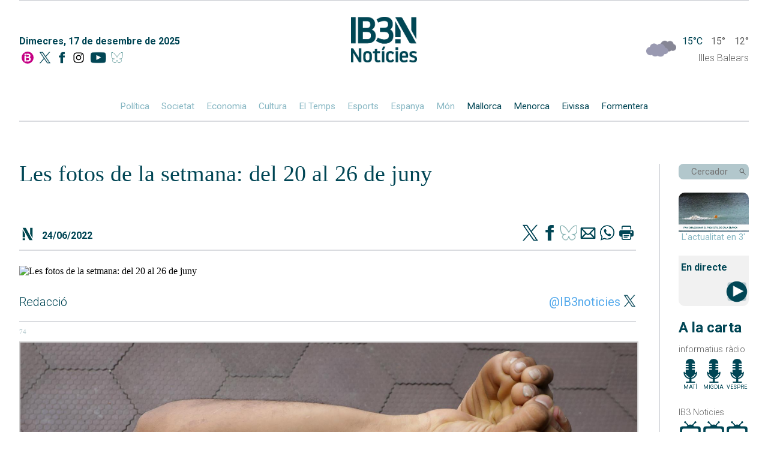

--- FILE ---
content_type: text/html; charset=UTF-8
request_url: https://ib3.org/les-fotos-de-la-setmana-del-20-al-26-de-juny
body_size: 10161
content:
    
    <!--

///////////////////////////////////////
//////  DESIGN & DEVELOPMENT BY  //////
//////      JUANJO TRIAS        //////
//////       2005-2025          //////
////////////-/////////////////////////

-->
<!DOCTYPE html>
<html lang="ca">

<head>
	<meta http-equiv="Content-Type" content="text/html; charset=utf-8"/>
	<meta name="viewport" content="width=device-width, initial-scale=1, maximum-scale=1">
	<title>IB3 Notícies | Les fotos de la setmana: del 20 al 26 de juny</title>
	<meta name="description" content="" />
	<meta name="keywords" content="" />
	<meta name="robots" content="index,follow" />
	<link rel="canonical" href="https://ib3.org/les-fotos-de-la-setmana-del-20-al-26-de-juny" />
	<meta name="google-site-verification" content="Z-EVNMPdufv8IqrTBsY6QVsSLcXvtqKcN4k1E3lNoiM" />
	<meta property="fb:app_id" content="131345973734868">
	<meta property="og:url" content="https://ib3.org/les-fotos-de-la-setmana-del-20-al-26-de-juny" />
	<meta property="og:title" content="IB3N | Les fotos de la setmana: del 20 al 26 de juny" />
	<meta property="og:description" content="" />
	<meta property="og:type" content="article" />

	<meta name="twitter:card" content="summary_large_image">
	<meta name="twitter:title" content="IB3N | Les fotos de la setmana: del 20 al 26 de juny" />
	<meta name="twitter:description" content="" />
	<meta name="twitter:site" content="@IB3noticies">
			
	<meta property="og:image" content="https://ib3img.s3.amazonaws.com/files_flutter/" />
	<meta name="twitter:image" content="https://ib3img.s3.amazonaws.com/files_flutter/" />
	<link rel="image_src" href="https://ib3img.s3.amazonaws.com/files_flutter/" />

	<link rel="shortcut icon" href="/n.ico" />
	<link rel="shortcut icon" type="image/vnd.microsoft.icon" href="/n.ico">
	<link rel="icon" href="//ib3img.s3.amazonaws.com/n192.png" sizes="192x192">
	<link rel="apple-touch-icon-precomposed" type="image/png" sizes="180x180" href="//ib3img.s3.amazonaws.com/n180.png">
	<link rel="apple-touch-icon-precomposed" type="image/png" sizes="152x152" href="//ib3img.s3.amazonaws.com/n152.png">
	<link rel="apple-touch-icon-precomposed" type="image/png" sizes="144x144" href="//ib3img.s3.amazonaws.com/n144.png">
	<link rel="apple-touch-icon-precomposed" type="image/png" sizes="120x120" href="//ib3img.s3.amazonaws.com/n120.png">
	<link rel="apple-touch-icon-precomposed" type="image/png" sizes="114x114" href="//ib3img.s3.amazonaws.com/n114.png">
	<link rel="apple-touch-icon-precomposed" type="image/png" sizes="76x76" href="//ib3img.s3.amazonaws.com/n76.png">
	<link rel="apple-touch-icon-precomposed" type="image/png" sizes="72x72" href="//ib3img.s3.amazonaws.com/n72.png">
	<!-- 57x57px -->
	<link rel="apple-touch-icon-precomposed" type="image/png" href="//ib3img.s3.amazonaws.com/n57.png">

		
	<link rel="mask-icon" href="//ib3img.s3.amazonaws.com/ib3_icon.svg" color="#c6006f">
	<link rel="preconnect" href="https://fonts.googleapis.com">
	<link rel="preconnect" href="https://fonts.gstatic.com" crossorigin>
	<link rel="preconnect" href="//cdnjs.cloudflare.com/" />	
	<link rel="preconnect" href="//ib3img.s3.amazonaws.com" />
	<link rel="preconnect" href="//ib3cdn.s3.amazonaws.com" />
	<link href="https://fonts.googleapis.com/css2?family=Nunito+Sans:ital,wght@0,300;0,400;0,700;0,800;1,400&family=Roboto:ital,wght@0,100;0,300;0,400;0,500;0,700;0,900;1,100;1,300;1,400;1,500;1,700;1,900&display=swap" rel="stylesheet">
	<link rel="stylesheet" href="https://ib3.org/wp-content/cache/minify/41b9c.css?x90248" media="all" />

<!--	<script src="https://code.jquery.com/jquery-latest.min.js" type="text/javascript"></script>-->
    <script src="https://cdnjs.cloudflare.com/ajax/libs/jquery/3.6.0/jquery.min.js" integrity="sha512-894YE6QWD5I59HgZOGReFYm4dnWc1Qt5NtvYSaNcOP+u1T9qYdvdihz0PPSiiqn/+/3e7Jo4EaG7TubfWGUrMQ==" crossorigin="anonymous" referrerpolicy="no-referrer"></script>

<!-- CMP SIBBO -->

<script>"use strict";function _typeof(t){return(_typeof="function"==typeof Symbol&&"symbol"==typeof Symbol.iterator?function(t){return typeof t}:function(t){return t&&"function"==typeof Symbol&&t.constructor===Symbol&&t!==Symbol.prototype?"symbol":typeof t})(t)}!function(){var t=function(){var t,e,o=[],n=window,r=n;for(;r;){try{if(r.frames.__tcfapiLocator){t=r;break}}catch(t){}if(r===n.top)break;r=r.parent}t||(!function t(){var e=n.document,o=!!n.frames.__tcfapiLocator;if(!o)if(e.body){var r=e.createElement("iframe");r.style.cssText="display:none",r.name="__tcfapiLocator",e.body.appendChild(r)}else setTimeout(t,5);return!o}(),n.__tcfapi=function(){for(var t=arguments.length,n=new Array(t),r=0;r<t;r++)n[r]=arguments[r];if(!n.length)return o;"setGdprApplies"===n[0]?n.length>3&&2===parseInt(n[1],10)&&"boolean"==typeof n[3]&&(e=n[3],"function"==typeof n[2]&&n[2]("set",!0)):"ping"===n[0]?"function"==typeof n[2]&&n[2]({gdprApplies:e,cmpLoaded:!1,cmpStatus:"stub"}):o.push(n)},n.addEventListener("message",(function(t){var e="string"==typeof t.data,o={};if(e)try{o=JSON.parse(t.data)}catch(t){}else o=t.data;var n="object"===_typeof(o)&&null!==o?o.__tcfapiCall:null;n&&window.__tcfapi(n.command,n.version,(function(o,r){var a={__tcfapiReturn:{returnValue:o,success:r,callId:n.callId}};t&&t.source&&t.source.postMessage&&t.source.postMessage(e?JSON.stringify(a):a,"*")}),n.parameter)}),!1))};"undefined"!=typeof module?module.exports=t:t()}();</script>
    <script>
    window._sp_queue = [];
    window._sp_ = {
        config: {
           accountId: 1964,
            baseEndpoint: 'https://cdn.privacy-mgmt.com',
	    propertyHref: 'https://www.ib3.org/',	
            gdpr: { },
            events: { onMessageReady: function() {
              console.log('[event] onMessageReady', arguments);
            },
onMessageReceiveData: function() {
              console.log('[event] onMessageReceiveData', arguments);
            },
onSPReady: function() {
              console.log('[event] onSPReady', arguments);
            },
onError: function() {
              console.log('[event] onError', arguments);
            },
onMessageChoiceSelect: function() {
              console.log('[event] onMessageChoiceSelect', arguments);
            },
onConsentReady: function(consentUUID, euconsent) {
              console.log('[event] onConsentReady', arguments);
            },
onPrivacyManagerAction: function() {
              console.log('[event] onPrivacyManagerAction', arguments);
            },
onPMCancel: function() {
              console.log('[event] onPMCancel', arguments);
            } }
        }
    }
    </script>
    <script src='https://cdn.privacy-mgmt.com/unified/wrapperMessagingWithoutDetection.js' async></script>


<!-- Google Tag Manager -->
<script>(function(w,d,s,l,i){w[l]=w[l]||[];w[l].push({'gtm.start':
new Date().getTime(),event:'gtm.js'});var f=d.getElementsByTagName(s)[0],
j=d.createElement(s),dl=l!='dataLayer'?'&l='+l:'';j.async=true;j.src=
'https://www.googletagmanager.com/gtm.js?id='+i+dl;f.parentNode.insertBefore(j,f);
})(window,document,'script','dataLayer','GTM-NSPC99J2');</script>
<!-- End Google Tag Manager -->


<!-- <script async src='https://securepubads.g.doubleclick.net/tag/js/gpt.js'></script>
<script async src="https://cdn.newixmedia.net/prebid_ib3.min.js"></script> -->

    </head>
	<body>
	<!-- <div class="publi_top">
		<div class="hidden_md" id='div-ib3-top1' style="margin: 0 auto;text-align: center;"></div>
		<div id='div-ib3-mtop1'></div>
	
		<div class="publi_lat hidden_md" style="left:0;">
			<div id='div-ib3-skyleft'></div>
		</div>
		<div class="publi_lat hidden_md"  style="right:0;">
			<div id='div-ib3-skyright'></div>
		</div>
	</div> -->
    <div class="cuerpo flex flexColumn">

        <header class="navMovil">
    <a href="/noticies" class="flex">
        <img alt="" src="https://ib3cdn.s3.eu-west-1.amazonaws.com/img/noticia/IB3N1.png" class="logoNMovil">
    </a>
    <img alt="" id="dropCerca" src="https://ib3cdn.s3.eu-west-1.amazonaws.com/img/noticia/Lupa.svg" class="lupaNav">
    <div class="hamburger-lines flex">
        <span class="line line1"></span>
        <span class="line line2"></span>
        <span class="line line3"></span>
    </div>
</header>

<header class="nav mainNav autoMargin flex flexColumn">
	<div class="separa"></div>
    <div class="flex">
        <div class="flex flexColumn data">
            <p class="darkBlue">Dimecres, 17 de desembre de 2025</p>
            <div class="socials flex">
                <a href="/" alt="Anar a la home" class="autoMargin" title="Anar a la home">
                    <img src="https://ib3cdn.s3.eu-west-1.amazonaws.com/IB3/baners/B_In.svg" alt="Home IB3">
                </a>
                <a href="https://twitter.com/IB3noticies" class="autoMargin" aria-label="Social X">
                    <img alt="" src="https://ib3cdn.s3.eu-west-1.amazonaws.com/img/noticia/TwitterDark.png" class="">
                </a>
                <a href="https://www.facebook.com/IB3noticies/" class="autoMargin" aria-label="Facebook">
                    <img alt="" src="https://ib3cdn.s3.eu-west-1.amazonaws.com/img/noticia/facebookDark.png" class="">
                </a>
				<a href="https://www.instagram.com/ib3" class="autoMargin" aria-label="Instagram">
                    <img src="https://ib3cdn.s3.eu-west-1.amazonaws.com/IB3/xarxes/black_instagram.svg" alt=" IB3 Instagram"" class="">
                </a>
                <a href="https://www.youtube.com/channel/UCgBd6ey27YnfwSUy2qpHmZw" class="autoMargin" aria-label="YouTube">
                    <img alt="" src="https://ib3cdn.s3.eu-west-1.amazonaws.com/img/noticia/ytDark.png" class="">
                </a>
				<a href="https://bsky.app/profile/ib3noticiesoficial.bsky.social" class="autoMargin" aria-label="BlueSky">
                    <img alt="" src="https://ib3cdn.s3.eu-west-1.amazonaws.com/img/noticia/bluesky.png" class="">
                </a>
            </div>
        </div>
        <a href="/noticies" class="logoN" aria-label="Logo IB3N">
            <img alt="" src="https://ib3cdn.s3.eu-west-1.amazonaws.com/img/noticia/IB3N2.png">
        </a>
        <div class="tempsWidget flex flexColumn">
            <div data-testid="weather-widget" class="flex relative">
                <div class="temps_logo"style="position:absolute;top: -5px;">
                <a href="/eltemps"><img alt="" src="/wp-content/themes/IB3/eltemps/img/mapa/13.png"  style="width: 50px;"/></a>
                </div>
                <span class="darkBlue">15°C</span>
                <span> 15° </span>
                <span class="">12°</span>
            </div>

            <p class="">Illes Balears</p>
        </div>
    </div>
    <div class="autoMargin flex oculto_mv">
        <a href="/seccio/noticies/politica">Política</a>
        <a href="/seccio/noticies/societat">Societat</a>
        <a href="/seccio/noticies/economia">Economia</a>
        <a href="/seccio/noticies/cultura">Cultura</a>
        <a href="https://ib3.org/eltemps">El Temps</a>
        <a href="/seccio/noticies/esports-actualitat">Esports</a>
        <!-- <a href="https://ib3.org/seccio/noticies/actualitat/esports-actualitat">Esports</a> -->
        <a href="/seccio/noticies/espanya">Espanya</a>
        <a href="/seccio/noticies/mon">Món</a>
        <a href="/seccio/noticies/mallorca" class="darkBlue">Mallorca</a>
        <a href="/seccio/noticies/menorca" class="darkBlue">Menorca</a>
        <a href="/seccio/noticies/eivissa" class="darkBlue">Eivissa</a>
        <a href="/seccio/noticies/formentera" class="darkBlue">Formentera</a>
    </div>
</header>

<header class="outer hideOuter">
    <div class="menuItems flex flexColumn">
        <a href="/seccio/noticies/politica" class="">Política</a>
        <a href="/seccio/noticies/societat" class="">Societat</a>
        <a href="/seccio/noticies/economia" class="">Economia</a>
        <a href="/seccio/noticies/cultura" class="">Cultura</a>
        <a href="https://ib3.org/eltemps" class="">El Temps</a>
        <a href="/seccio/noticies/esports-actualitat">Esports</a>
        <!-- <a href="https://ib3.org/seccio/noticies/actualitat/esports-actualitat">Esports</a> -->
        <a href="/seccio/noticies/espanya" class="">Espanya</a>
        <a href="/seccio/noticies/mon" class="">Món</a>
        <a href="/seccio/noticies/mallorca" class="darkBlue">Mallorca</a>
        <a href="/seccio/noticies/menorca" class="darkBlue">Menorca</a>
        <a href="/seccio/noticies/eivissa" class="darkBlue">Eivissa</a>
        <a href="/seccio/noticies/formentera" class="darkBlue">Formentera</a>
    </div>

    <div class="menuButtons flex flexColumn">

		<div class="containerDirecte">
			<a href="?p=501388" class="flex flexColumn" aria-label="Sumaris">
				<img alt="" src="https://ib3img.s3.amazonaws.com/files_flutter/DLT16891191_1.webp" style="border-radius: 10px 10px 0 0;">
			</a>
			<p style="margin: 0;text-align: center;">Resum informatiu</p>
		</div>
        <div class="containerDirecte">
            <a href="#" class="flex flexColumn">
                <!-- <img alt="" src="https://ib3cdn.s3.eu-west-1.amazonaws.com/img/noticia/iconoDirecte.png" class="fondoDirectes"> -->
                <div class="darkBlue autoMargin">
                    EMISSIÓ
                </div>
                <div class="darkBlue autoMargin">
                    EN DIRECTE
                </div>
            </a>
        </div>
        <!--  ESPECIALES -->
        <!--
        <div class="containerDirecte">
            <a href="https://ib3.org/fdr25"  class="flex flexColumn"target="_Blank">
				<img src="/wp-content/themes/IB3/noticies/img/banner-lateral-fororadio_01.jpg" style="border-radius:5px">
			</a>
        </div>
        -->
        <!-- FIN -->
		<!--  ESPECIALES -->
		<div class="containerDirecte">
			<a href="https://ib3.org/dades-crisi-migratoria-illes-balears" class="flex flexColumn">
				<img src="/wp-content/themes/IB3/noticies/img/CRIS_MIG_x.jpg" style="border-radius:5px">
			</a>
		</div> 
		<!-- FIN -->
        <div class="containerRadio">
            <div>
                <div class="darkBlue bold">Darrers Informatius RÀDIO</div>
            </div>
            <div class="flex">
                <a href="https://ib3.org/informatiu-radio-mati" class="autoMargin flex flexColumn iconos">
                    <img alt="" src="https://ib3cdn.s3.eu-west-1.amazonaws.com/img/noticia/cartaradio.png" class="autoMargin" />
                    <div class="darkBlue">MATÍ</div>
                </a>
                <a href="https://ib3.org/informatiu-radio-migdia" class="autoMargin flex flexColumn iconos">
                    <img alt="" src="https://ib3cdn.s3.eu-west-1.amazonaws.com/img/noticia/cartaradio.png" class="autoMargin" />
                    <div class="darkBlue">MIGDIA</div>
                </a>
                <a href="https://ib3.org/informatiu-radio-vespre" class="autoMargin flex flexColumn iconos">
                    <img alt="" src="https://ib3cdn.s3.eu-west-1.amazonaws.com/img/noticia/cartaradio.png" class="autoMargin" />
                    <div class="darkBlue">VESPRE</div>
                </a>
            </div>
        </div>
        <div class="containerTV">
            <div>
                <div class="darkBlue bold">Darrers IB3 Notícies</div>
            </div>
            <div class="flex">
			    <a href="https://ib3.org/noticiesmati" class="autoMargin flex flexColumn iconos">
                    <img alt="" src="https://ib3cdn.s3.eu-west-1.amazonaws.com/img/noticia/cartatv.png" class="autoMargin" />
                    <div class="darkBlue">MATÍ</div>
                </a>
                <a href="https://ib3.org/noticiesmigdia" class="autoMargin flex flexColumn iconos">
                    <img alt="" src="https://ib3cdn.s3.eu-west-1.amazonaws.com/img/noticia/cartatv.png" class="autoMargin" />
                    <div class="darkBlue">MIGDIA</div>
                </a>
                <a href="https://ib3.org/noticiesvespre" class="autoMargin flex flexColumn iconos">
                    <img alt="" src="https://ib3cdn.s3.eu-west-1.amazonaws.com/img/noticia/cartatv.png" class="autoMargin" />
                    <div class="darkBlue">VESPRE</div>
                </a>
            </div>
        </div>
    </div>
</header>
<header class="outerCerca hideOuterCerca">
    <div class="flex">
        <input type="text" id="cercadorNav" name="cerca" placeholder="Cercador" class="darkBlue">
    </div>
    <img alt="" id="cercaNav" src="https://ib3cdn.s3.eu-west-1.amazonaws.com/img/noticia/Lupa.svg" class="lupaNav">
</header>
<header id="scrollNav">
    <div class="flex autoMargin">
        <a href="/noticies" class="logo">
            <img alt="" class="" src="https://ib3cdn.s3.eu-west-1.amazonaws.com/img/noticia/IB3NLight.png">
        </a>
        <div class="flex autoMargin seccions">
            <a href="/seccio/noticies/politica" class="">Política</a>
            <a href="/seccio/noticies/societat" class="">Societat</a>
            <a href="/seccio/noticies/economia" class="">Economia</a>
            <a href="/seccio/noticies/cultura" class="">Cultura</a>
            <a href="https://ib3.org/eltemps" class="">El Temps</a>
            <a href="/seccio/noticies/esports-actualitat">Esports</a>
            <!-- <a href="https://ib3.org/seccio/noticies/actualitat/esports-actualitat">Esports</a> -->
            <a href="/seccio/noticies/espanya" class="">Espanya</a>
            <a href="/seccio/noticies/mon" class="">Món</a>
            <a href="/seccio/noticies/mallorca" class="lightBlue">Mallorca</a>
            <a href="/seccio/noticies/menorca" class="lightBlue">Menorca</a>
            <a href="/seccio/noticies/eivissa" class="lightBlue">Eivissa</a>
            <a href="/seccio/noticies/formentera" class="lightBlue">Formentera</a>
        </div>
        <div class="buscador flex">
            <input type="text" id="cercadorNavScroll" name="cerca" placeholder="Cercador">
            <img alt="" id="cercaNavScroll" src="https://ib3cdn.s3.eu-west-1.amazonaws.com/img/noticia/LupaGris.svg" class="lupa">
        </div>
    </div>
</header>
<!--
<div style="width:100%;padding: 1%;max-width: 1180px;margin: 0 auto;">
    <a href="https://ib3.org/fdr25" target="_Blank" ><img src="/wp-content/themes/IB3/noticies/img/banner-SUPERIOR-fororadio_01.jpg" style="width:100%;"></a>
</div>
-->
<a href="/noticies" class="logoN_movil" aria-label="Logo IB3N">
	<img alt="" src="https://ib3cdn.s3.eu-west-1.amazonaws.com/img/noticia/IB3N2.png">
</a>

        
<div id="directeEmbed" class="hideEmbed">
    <div id="videoPopup" class="flex">
        <div class="marginAuto">
            <div id="mobi" class="marginAuto videoPopup">
                <div class="youtubePlayer" data-id="">
                    <iframe src="" frameborder="0" allowfullscreen="1" allow="accelerometer; autoplay; encrypted-media; gyroscope; picture-in-picture"></iframe>
                </div>
            </div>
            <div class="exitVideoPopup">X</div>
        </div>
    </div>
</div>

        <div id="noticias" class="grid-container grid-main">
            
<aside class="columnaLateral flex flexColumn barraVColumnaLateral">

	
    <div class="containerBuscador">
        <div class="buscador flex">
            <input type="text" id="cercador" name="cerca" placeholder="Cercador">
            <img alt="" id="cerca" src="https://ib3cdn.s3.eu-west-1.amazonaws.com/img/noticia/LupaGris.svg" class="lupa" />
        </div>
    </div>
	
	<div class="containerDirecte">
		<a href="?p=501388" class="flex flexColumn" aria-label="Sumaris">
            <img alt="" src="https://ib3img.s3.amazonaws.com/files_flutter/DLT16891191_1.webp" style="border-radius: 10px 10px 0 0;">
        </a>
        <p style="margin: 0;text-align: center;color: #89b8c4;font-weight: 400;">L'actualitat en 3'</p>
    </div>
	
    <div class="containerDirecte" style="background: #f1f1f1;border-radius: 0 0 10px 10px;">
        <h2 class="darkBlue" style="display: inline;font-size: 16px;line-height: 40px;padding-left: 4px;">En directe</h2>
        <a href="#" style="float: right;" aria-label="En Directe [IB3 Global]">
			<img alt="" src="https://ib3cdn.s3.eu-west-1.amazonaws.com/img/noticia/iconoDirecte.png" class="fondoDirectes" style="width: 40px;">
            <!--            <img alt="" src="https://ib3cdn.s3.eu-west-1.amazonaws.com/img/noticia/iconoDirecte.gif" class="fondoDirectes"> -->
        </a>
    </div>	
	<!--  ESPECIALES -->
    <!--
    <div>
        <a href="https://ib3.org/fdr25"  class="flex flexColumn"target="_Blank">
			<img src="/wp-content/themes/IB3/noticies/img/banner-lateral-fororadio_01.jpg" style="border-radius:5px">
		</a>    
    </div>
    -->
    <!-- FIN -->
    <div class="containerRadio">
        <div>
            <h3 class="darkBlue bold">A la carta</h3>
            <p>informatius ràdio</p>
        </div>
        <div class="flex">
            <a href="https://ib3.org/informatiu-radio-mati" class="flex flexColumn iconos" target=”_blank”>
                <img alt="" src="https://ib3cdn.s3.eu-west-1.amazonaws.com/img/noticia/cartaradio.png" class="autoMargin" />
                <div class="darkBlue">MATÍ</div>
            </a>
            <a href="https://ib3.org/informatiu-radio-migdia" class="flex flexColumn iconos" target=”_blank”>
                <img alt="" src="https://ib3cdn.s3.eu-west-1.amazonaws.com/img/noticia/cartaradio.png" class="autoMargin" />
                <div class="darkBlue">MIGDIA</div>
            </a>
            <a href="https://ib3.org/informatiu-radio-vespre" class="flex flexColumn iconos" target=”_blank”>
                <img alt="" src="https://ib3cdn.s3.eu-west-1.amazonaws.com/img/noticia/cartaradio.png" class="autoMargin" />
                <div class="darkBlue">VESPRE</div>
            </a>
        </div>
    </div>

    <div class="containerTV">
        <div>
            <p>IB3 Noticies</p>
        </div>
        <div class="flex tele">
            <a href="https://ib3.org/noticiesmati" class="flex flexColumn iconos" target=”_blank”>
                <img alt="" src="https://ib3cdn.s3.eu-west-1.amazonaws.com/img/noticia/cartatv.png" class="autoMargin" />
                <div class="darkBlue">MATÍ</div>
            </a>
			<a href="https://ib3.org/noticiesmigdia" class="flex flexColumn iconos" target=”_blank”>
                <img alt="" src="https://ib3cdn.s3.eu-west-1.amazonaws.com/img/noticia/cartatv.png" class="autoMargin" />
                <div class="darkBlue">MIGDIA</div>
            </a>
            <a href="https://ib3.org/noticiesvespre" class=" flex flexColumn iconos" target=”_blank”>
                <img alt="" src="https://ib3cdn.s3.eu-west-1.amazonaws.com/img/noticia/cartatv.png" class="autoMargin" />
                <div class="darkBlue">VESPRE</div>
            </a>
        </div>
    </div>
	
    <!--  ESPECIALES -->
    <div>
        <a href="https://ib3.org/dades-crisi-migratoria-illes-balears"><img src="/wp-content/themes/IB3/noticies/img/CRIS_MIG_x.jpg" style="border-radius:5px"></a>
    </div> 
    <!-- FIN -->
    <div id="containerEsports" class="containerEsports">
       
    </div>
    <div id="containerTemps" class="containerTemps">
        
    </div>
    <div id="containerDarrersTitulars" class="containerDarrersTitulars">
       
    </div>
    <div class="tapaLinea"></div>
</aside>
<script src="/wp-content/themes/IB3/noticies/js/cerca.js?x90248"></script>
<script src="/wp-content/themes/IB3/noticies/js/navVertical.js?x90248"></script>			
            <div class="noticiaCompleta flex flexColumn" itemscope itemtype="https://schema.org/NewsArticle">
                <div class="darkBlue seccion">
                    <a href="" class="seccion">
                                            </a>
                </div>
                <h1 class="darkBlue title" itemprop="headline">Les fotos de la setmana: del 20 al 26 de juny</h1>
                <p></p>
                                <div class="socials top flex">
                    <img alt="" src="https://ib3cdn.s3.eu-west-1.amazonaws.com/img/noticia/N3.svg" class="iconN">
                    <p class="seccion fecha darkBlue">24/06/2022 </p>
                    <!-- <p class="darkBlue">Comparteix</p> -->
                    <a href="https://www.twitter.com/intent/tweet?text=Les fotos de la setmana: del 20 al 26 de juny&url=https://ib3.org?p=415004&via=IB3noticies" title="Twitter" target="_blank" class="shareIcon">
                        <img alt="" src="https://ib3cdn.s3.eu-west-1.amazonaws.com/img/noticia/TwitterDark.png">
                    </a>
                    <a href="https://www.facebook.com/sharer.php?s=100&amp;p[url]=https://ib3.org/?p=415004" target="_blank" title="Facebook" class="shareIcon">
                        <img alt="" src="https://ib3cdn.s3.eu-west-1.amazonaws.com/img/noticia/facebookDark.png">
                    </a>
					<a href="https://bsky.app/intent/compose?text=Les+fotos+de+la+setmana%3A+del+20+al+26+de+juny+https%3A%2F%2Fib3.org%3Fp%3D415004" target="_blank" title="BlueSky" class="shareIcon">
                        <img alt="" src="https://ib3cdn.s3.eu-west-1.amazonaws.com/img/noticia/bluesky.png">
                    </a>
                    <a href="mailto:?subject=actualitatIB3&amp;body=https://ib3.org/?p=415004" target="_blank" title="email" class="shareIcon">
                        <img alt="" src="https://ib3cdn.s3.eu-west-1.amazonaws.com/img/noticia/correo.png">
                    </a>
                    <a href="whatsapp://send?text=https://ib3.org/?p=415004" data-action="share/whatsapp/share" title="WhatsApp" class="shareIcon">
                        <img alt="" src="https://ib3cdn.s3.eu-west-1.amazonaws.com/img/noticia/whatsapp.png">
                    </a>
                    <a href="javascript:printData()" class="shareIcon">
                        <img alt="" src="https://ib3cdn.s3.eu-west-1.amazonaws.com/img/noticia/impresora.png">
                    </a>
                </div>
                                    <!-- <div>Img</div> -->
                    <img itemprop="image" alt="Les fotos de la setmana: del 20 al 26 de juny" src="https://ib3img.s3.amazonaws.com/files_flutter/" class="imgPrincipal">
                                <p class="pieFoto"></p>
                
                <div class="autor flex" itemprop="author" itemscope itemtype="https://schema.org/Person">
                    <p class="darkBlue" itemprop="name">Redacció </p>
                    <a itemprop="url" href="https://twitter.com/IB3noticies" class="twitter">@IB3noticies</a>
					<a href="https://twitter.com/IB3noticies" class="twitterIcon"><img alt="" src="https://ib3cdn.s3.eu-west-1.amazonaws.com/img/noticia/TwitterDark.png"></a>
                </div>
				<span id="contador" class="pieFecha" cual="415004">74</span>
                
		<style type="text/css">
			#gallery-1 {
				margin: auto;
			}
			#gallery-1 .gallery-item {
				float: left;
				margin-top: 10px;
				text-align: center;
				width: 100%;
			}
			#gallery-1 img {
				border: 2px solid #cfcfcf;
			}
			#gallery-1 .gallery-caption {
				margin-left: 0;
			}
			/* see gallery_shortcode() in wp-includes/media.php */
		</style>
		<div id='gallery-1' class='gallery galleryid-415004 gallery-columns-1 gallery-size-full'><dl class='gallery-item'>
			<dt class='gallery-icon landscape'>
				<a href='https://ib3.org/les-fotos-de-la-setmana-del-20-al-26-de-juny/658-52142ac46a4988a71826bb9414fe51cb0df3c1faw'><img fetchpriority="high" decoding="async" width="1920" height="1412" src="https://ib3img.s3.amazonaws.com/wp-content/files_mf/658-52142ac46a4988a71826bb9414fe51cb0df3c1faw.jpg" class="attachment-full size-full" alt="" aria-describedby="gallery-1-415006" srcset="https://ib3img.s3.amazonaws.com/wp-content/files_mf/658-52142ac46a4988a71826bb9414fe51cb0df3c1faw.jpg 1920w, https://ib3img.s3.amazonaws.com/wp-content/files_mf/658-52142ac46a4988a71826bb9414fe51cb0df3c1faw.jpg 300w, https://ib3img.s3.amazonaws.com/wp-content/files_mf/658-52142ac46a4988a71826bb9414fe51cb0df3c1faw.jpg 768w, https://ib3img.s3.amazonaws.com/wp-content/files_mf/658-52142ac46a4988a71826bb9414fe51cb0df3c1faw.jpg 1024w" sizes="(max-width: 1920px) 100vw, 1920px" /></a>
			</dt>
				<dd class='wp-caption-text gallery-caption' id='gallery-1-415006'>
				Aquest dimarts 21 de juny se celebra el Dia Internacional del Ioga i per aquest motiu s&#8217;ha celebrat una pràctica multitudinària a Calculta, a l&#8217;Índia./  PIYAL ADHIKARY 
				</dd></dl><br style="clear: both" /><dl class='gallery-item'>
			<dt class='gallery-icon landscape'>
				<a href='https://ib3.org/les-fotos-de-la-setmana-del-20-al-26-de-juny/686-9a0c0083a2a26dd2ecdecaacb6a44aad21e6b4f6w'><img decoding="async" width="1920" height="1574" src="https://ib3img.s3.amazonaws.com/wp-content/files_mf/686-9a0c0083a2a26dd2ecdecaacb6a44aad21e6b4f6w.jpg" class="attachment-full size-full" alt="" aria-describedby="gallery-1-415007" srcset="https://ib3img.s3.amazonaws.com/wp-content/files_mf/686-9a0c0083a2a26dd2ecdecaacb6a44aad21e6b4f6w.jpg 1920w, https://ib3img.s3.amazonaws.com/wp-content/files_mf/686-9a0c0083a2a26dd2ecdecaacb6a44aad21e6b4f6w.jpg 300w, https://ib3img.s3.amazonaws.com/wp-content/files_mf/686-9a0c0083a2a26dd2ecdecaacb6a44aad21e6b4f6w.jpg 768w, https://ib3img.s3.amazonaws.com/wp-content/files_mf/686-9a0c0083a2a26dd2ecdecaacb6a44aad21e6b4f6w.jpg 1024w" sizes="(max-width: 1920px) 100vw, 1920px" /></a>
			</dt>
				<dd class='wp-caption-text gallery-caption' id='gallery-1-415007'>
				Imatge presa des de l&#8217;Observatori de Sierra Nevada que registra la reentrada a l&#8217;atmosfera d&#8217;una part d&#8217;un coet xinès que va deixar anit una filera de boles de foc./ INSTITUT D&#8217;ASTROFÍSICA D&#8217;ANDALUSIA
				</dd></dl><br style="clear: both" /><dl class='gallery-item'>
			<dt class='gallery-icon landscape'>
				<a href='https://ib3.org/les-fotos-de-la-setmana-del-20-al-26-de-juny/607-c503517c072beed3de1eba0edb06f5558aef1e7ew'><img decoding="async" width="1920" height="1280" src="https://ib3img.s3.amazonaws.com/wp-content/files_mf/607-c503517c072beed3de1eba0edb06f5558aef1e7ew.jpg" class="attachment-full size-full" alt="" aria-describedby="gallery-1-415009" srcset="https://ib3img.s3.amazonaws.com/wp-content/files_mf/607-c503517c072beed3de1eba0edb06f5558aef1e7ew.jpg 1920w, https://ib3img.s3.amazonaws.com/wp-content/files_mf/607-c503517c072beed3de1eba0edb06f5558aef1e7ew.jpg 300w, https://ib3img.s3.amazonaws.com/wp-content/files_mf/607-c503517c072beed3de1eba0edb06f5558aef1e7ew.jpg 768w, https://ib3img.s3.amazonaws.com/wp-content/files_mf/607-c503517c072beed3de1eba0edb06f5558aef1e7ew.jpg 1024w" sizes="(max-width: 1920px) 100vw, 1920px" /></a>
			</dt>
				<dd class='wp-caption-text gallery-caption' id='gallery-1-415009'>
				L&#8217;artista drag peruana Gad Yola davant els retrats dels reis emèrits Juan Carlos i Sofia al Museu Thyssen-Bornemisza en la programació oficial del MADO 2022 (Madrid Orgull) que enguany se celebra de l&#8217;1 al 10 de juliol./ MARISCAL
				</dd></dl><br style="clear: both" /><dl class='gallery-item'>
			<dt class='gallery-icon landscape'>
				<a href='https://ib3.org/les-fotos-de-la-setmana-del-20-al-26-de-juny/279-d742871cd025f384f4bd05eb1154d93cee70cdccw'><img loading="lazy" decoding="async" width="1920" height="1280" src="https://ib3img.s3.amazonaws.com/wp-content/files_mf/279-d742871cd025f384f4bd05eb1154d93cee70cdccw.jpg" class="attachment-full size-full" alt="" aria-describedby="gallery-1-415011" srcset="https://ib3img.s3.amazonaws.com/wp-content/files_mf/279-d742871cd025f384f4bd05eb1154d93cee70cdccw.jpg 1920w, https://ib3img.s3.amazonaws.com/wp-content/files_mf/279-d742871cd025f384f4bd05eb1154d93cee70cdccw.jpg 300w, https://ib3img.s3.amazonaws.com/wp-content/files_mf/279-d742871cd025f384f4bd05eb1154d93cee70cdccw.jpg 768w, https://ib3img.s3.amazonaws.com/wp-content/files_mf/279-d742871cd025f384f4bd05eb1154d93cee70cdccw.jpg 1024w" sizes="(max-width: 1920px) 100vw, 1920px" /></a>
			</dt>
				<dd class='wp-caption-text gallery-caption' id='gallery-1-415011'>
				La cuinera de Sierra Leone establerta a Ghana, Fatmata Bina, guanya el Basque Culinary World Prize 2022, considerat com el Nobel de la Gastronomia, per la seva tasca de divulgació de la cuina fulani, la tribu nòmada més gran del món./ FRANCIS KOROKORO
				</dd></dl><br style="clear: both" /><dl class='gallery-item'>
			<dt class='gallery-icon landscape'>
				<a href='https://ib3.org/les-fotos-de-la-setmana-del-20-al-26-de-juny/126-980a61b33f4354755dde39063200b97d99700a09w'><img loading="lazy" decoding="async" width="1920" height="961" src="https://ib3img.s3.amazonaws.com/wp-content/files_mf/126-980a61b33f4354755dde39063200b97d99700a09w.jpg" class="attachment-full size-full" alt="" aria-describedby="gallery-1-415012" srcset="https://ib3img.s3.amazonaws.com/wp-content/files_mf/126-980a61b33f4354755dde39063200b97d99700a09w.jpg 1920w, https://ib3img.s3.amazonaws.com/wp-content/files_mf/126-980a61b33f4354755dde39063200b97d99700a09w.jpg 300w, https://ib3img.s3.amazonaws.com/wp-content/files_mf/126-980a61b33f4354755dde39063200b97d99700a09w.jpg 768w, https://ib3img.s3.amazonaws.com/wp-content/files_mf/126-980a61b33f4354755dde39063200b97d99700a09w.jpg 1024w" sizes="(max-width: 1920px) 100vw, 1920px" /></a>
			</dt>
				<dd class='wp-caption-text gallery-caption' id='gallery-1-415012'>
				Fotograma del documental &#8220;El lleopard de les neus&#8221;, del fotògraf Vincent Munier, que s&#8217;estrena aquest divendres a Espanya./ WANDA NATURALESA
				</dd></dl><br style="clear: both" />
		</div>

                
                <div class="socials  flex">
                    <img alt="" src="https://ib3cdn.s3.eu-west-1.amazonaws.com/img/noticia/N3.svg" class="iconN">
                    <p class="seccion fecha darkBlue"></p>
                    <!-- <p class="darkBlue">Comparteix</p> -->
                    <a href="https://www.twitter.com/intent/tweet?text=Les fotos de la setmana: del 20 al 26 de juny&url=https://ib3.org?p=415004&via=IB3noticies" title="Twitter" target="_blank" class="shareIcon">
                        <img alt="" src="https://ib3cdn.s3.eu-west-1.amazonaws.com/img/noticia/TwitterDark.png">
                    </a>
                    <a href="https://www.facebook.com/sharer.php?s=100&amp;p[url]=https://ib3.org/?p=415004" target="_blank" title="Facebook" class="shareIcon">
                        <img alt="" src="https://ib3cdn.s3.eu-west-1.amazonaws.com/img/noticia/facebookDark.png">
                    </a>
					<a href="https://bsky.app/intent/compose?text=Les+fotos+de+la+setmana%3A+del+20+al+26+de+juny%20https%3A%2F%2Fib3.org%3Fp%3D415004" target="_blank" title="BlueSky" class="shareIcon">
                        <img alt="" src="https://ib3cdn.s3.eu-west-1.amazonaws.com/img/noticia/bluesky.png">
                    </a>
                    <a href="mailto:?subject=actualitatIB3&amp;body=https://ib3.org/?p=415004" target="_blank" title="email" class="shareIcon">
                        <img alt="" src="https://ib3cdn.s3.eu-west-1.amazonaws.com/img/noticia/correo.png">
                    </a>
                    <a href="whatsapp://send?text=https://ib3.org/?p=415004" data-action="share/whatsapp/share" title="WhatsApp" class="shareIcon">
                        <img alt="" src="https://ib3cdn.s3.eu-west-1.amazonaws.com/img/noticia/whatsapp.png">
                    </a>
                    <a href="javascript:printData()" class="shareIcon">
                        <img alt="" src="https://ib3cdn.s3.eu-west-1.amazonaws.com/img/noticia/impresora.png">
                    </a>
                </div>
                <div class="height_M"></div>
<div id="comentarios">

	<div>
		<h2 id="postcomment" class="left font_S_device">
			Comentaris:		</h2>
		<span class="right font_XXS_device">(*) Camps obligatoris</span>
	</div>
	<div class="clear"></div>
	<div class="height_M height_XL_device_xs"></div>
	<form action="https://ib3.org/wp-comments-post.php" method="post" id="commentform">
		<div class="form_body">
			<div class="form_bodyrow">
				<input type="text" name="author" id="author" value="" size="22" tabindex="1" placeholder="Nom i llinatges" />
				<label class="form_req hidden_xs" for="author">
					<div class="hidden_device_xs">*</div>				</label>
			</div>
			<div class="form_bodyrow">
				<input type="text" name="email" id="email" value="" size="22" tabindex="2" placeholder="Adreça electrònica (No es mostrarà)"/>
				<label class="form_req hidden_xs" for="email">
					<div class="hidden_device_xs">*</div>				</label>
			</div>
	  	
			<div class="form_bodyrow">
				<textarea name="comment" id="comment" tabindex="4" placeholder="Escriu un comentari..."></textarea>
			</div>
		  </div>
		  <div class="height_L_device_xs"></div>
		<div class="form_footer">
			<input class="bot_news pointer" name="submit" type="submit" id="submit" tabindex="5" value="Enviar" style="width: 120px"/>
			<input type="hidden" name="comment_post_ID" value="415004" class="invisible" />
	  	</div>
<p style="display: none;"><input type="hidden" id="akismet_comment_nonce" name="akismet_comment_nonce" value="77f13709e3" /></p><p style="display: none !important;" class="akismet-fields-container" data-prefix="ak_"><label>&#916;<textarea name="ak_hp_textarea" cols="45" rows="8" maxlength="100"></textarea></label><input type="hidden" id="ak_js_1" name="ak_js" value="15"/><script>document.getElementById( "ak_js_1" ).setAttribute( "value", ( new Date() ).getTime() );</script></p>	</form>
	<div class="height_XL"></div>

	

</div>            <!-- </div> -->
                <div class="clear"></div>
        <div style="height:40px;"></div>
		<div class="darkBlue seccion socials" style="min-width: 180px;"><h2>EL MÉS LLEGIT</h2></div>
		<section class="grid-container noticiasHorizontales">
                            <article class="noticiaH subeImg">
                    <div class>
                        <div class="flex flexColumn">
                            <a href="/?cat=4483" class="seccion">
                                societat                            </a>
                            <h2 class="titleNoticiaH">
                                <a href="https://ib3.org/lib-salut-sancionara-els-conductors-que-es-neguin-a-conduir-les-noves-ambulancies" class="darkBlue title">L&#8217;IB-Salut sancionarà els conductors que es neguin a conduir les noves ambulàncies</a>
                            </h2>
                            <p class="hide">
                                <p data-pm-slice="1 1 []">Javier Ureña ha explicat que els conductors ja conduïen vehicles de més de 3.500 quilos quan feien feina per a l'anterior empresa</p>                            </p>
                        </div>
                        <a href="https://ib3.org/lib-salut-sancionara-els-conductors-que-es-neguin-a-conduir-les-noves-ambulancies" class="imgNoticia">
                            <img alt="L&#8217;IB-Salut sancionarà els conductors que es neguin a conduir les noves ambulàncies" src="https://ib3img.s3.amazonaws.com/files_flutter/38307-ambulancia02.jpg">
                        </a>
                    </div>
                </article>
                            <article class="noticiaH subeImg">
                    <div class>
                        <div class="flex flexColumn">
                            <a href="/?cat=4487" class="seccion">
                                cultura                            </a>
                            <h2 class="titleNoticiaH">
                                <a href="https://ib3.org/recuperen-les-tonades-i-cancons-que-cantaven-antigament-els-treballadors" class="darkBlue title">Recuperen les tonades i cançons que cantaven antigament els treballadors</a>
                            </h2>
                            <p class="hide">
                                La musicòloga Bàrbara Duran publica "Cant i treball a Mallorca", una investigació sobre la música popular dels anys 30 a partir del quaderns de Baltasar Samper                            </p>
                        </div>
                        <a href="https://ib3.org/recuperen-les-tonades-i-cancons-que-cantaven-antigament-els-treballadors" class="imgNoticia">
                            <img alt="Recuperen les tonades i cançons que cantaven antigament els treballadors" src="https://ib3img.s3.amazonaws.com/files_flutter/DLT16804398_1.webp">
                        </a>
                    </div>
                </article>
                            <article class="noticiaH subeImg">
                    <div class>
                        <div class="flex flexColumn">
                            <a href="/?cat=4483" class="seccion">
                                societat                            </a>
                            <h2 class="titleNoticiaH">
                                <a href="https://ib3.org/ingressen-son-espases-nin-10-anys-patir-caiguda-molt-greu" class="darkBlue title">Ingressen a l&#8217;Hospital de Son Espases un nin de 10 anys després de patir una caiguda molt greu</a>
                            </h2>
                            <p class="hide">
                                Els fets han ocorregut devers les 14.00 hores d'aquest dilluns, al carrer del General Riera de Palma                            </p>
                        </div>
                        <a href="https://ib3.org/ingressen-son-espases-nin-10-anys-patir-caiguda-molt-greu" class="imgNoticia">
                            <img alt="Ingressen a l&#8217;Hospital de Son Espases un nin de 10 anys després de patir una caiguda molt greu" src="https://ib3img.s3.amazonaws.com/files_flutter/83139-ningeneralriera.jpg">
                        </a>
                    </div>
                </article>
                            <article class="noticiaH subeImg">
                    <div class>
                        <div class="flex flexColumn">
                            <a href="/?cat=4483" class="seccion">
                                societat                            </a>
                            <h2 class="titleNoticiaH">
                                <a href="https://ib3.org/el-conductor-de-latropellament-mortal-del-coll-den-rabassa-ha-explicat-que-va-patir-una-indisposicio" class="darkBlue title">El conductor de l’atropellament mortal al Coll d&#8217;en Rabassa al·lega que va patir una indisposició</a>
                            </h2>
                            <p class="hide">
                                La Policia Local de Palma es troba a l'espera del certificat mèdic que confirmi la declaració de l'home, d'uns 50 anys, el qual va donar negatiu en alcohol i drogues                            </p>
                        </div>
                        <a href="https://ib3.org/el-conductor-de-latropellament-mortal-del-coll-den-rabassa-ha-explicat-que-va-patir-una-indisposicio" class="imgNoticia">
                            <img alt="El conductor de l’atropellament mortal al Coll d&#8217;en Rabassa al·lega que va patir una indisposició" src="https://ib3img.s3.amazonaws.com/files_flutter/12375-efemiquelaborrs.jpg">
                        </a>
                    </div>
                </article>
                    </section>
		
        </div>
        </div>
        
<footer class="footer">
    <div class="flex">
        <div class="grupoIzquierdo flex flexColumn">
            <div class="flex columnasContainer">
                <div class="columnaFooter flex">
                    <div class="flex flexColumn">
                        <div class="">IB3</div>
                        <a href="https://ib3.org/televisio">TELEVISIÓ</a>
                        <a href="https://ib3.org/radio">RÀDIO</a>
                        <a href="https://ib3.org/directe">EN DIRECTE</a>
                        <a href="https://ib3alacarta.com">A LA CARTA</a>
                        <a href="https://ib3.org/programacio">PROGRAMACIÓ</a>
                    </div>
                </div>
                <div class="columnaFooter flex separadores">
                    <div class="flex flexColumn">
                        <div class="">IB3 NOTÍCIES</div>
                        <a href="https://ib3.org/eltemps">EL TEMPS</a>
                        <a href="https://ib3.org/seccio/noticies/actualitat/esports-actualitat">ESPORTS</a>
                        <a href="https://ib3.org/seccio/galeria-fotos-el-temps">FOTOGALERÍA</a>
                    </div>
                </div>
                <div class="columnaFooter flex">
                    <div class="flex flexColumn">
                        <div class="">CONTACTA</div>
                        <a href="https://ib3.org/formulari-de-contacte">FORMULARI CONTACTE</a>
                        <a href="https://ib3.org/envianoticia">ENVIA'NS UNA NOTÍCIA</a>
                        <a href="https://ib3.org/envians-la-teva-foto-per-el-temps">FOTOS EL TEMPS</a>
                    </div>
                </div>
            </div>
        </div>
        <div class="grupoDerecho flex flexColumn">
            <div class="flex">
                <img alt="" src="https://ib3cdn.s3.eu-west-1.amazonaws.com/img/noticia/mosca.png" class="mosca">
                <div class="flex">
                    <a href="https://twitter.com/ib3televisio" class="shareIcon" aria-label="Social X">
                        <img alt="" src="https://ib3cdn.s3.eu-west-1.amazonaws.com/img/noticia/twitter.png" class="">
                    </a>
                    <a href="https://es-es.facebook.com/IB3org/" class="shareIcon" aria-label="Facebook">
                        <img alt="" src="https://ib3cdn.s3.eu-west-1.amazonaws.com/img/noticia/facebook.png" class="">
                    </a>
                    <a href="https://www.youtube.com/IB3" class="shareIcon" aria-label="YouTube">
                        <img alt="" src="https://ib3cdn.s3.eu-west-1.amazonaws.com/img/noticia/yt.png" class="">
                    </a>
                    <a href="https://www.instagram.com/ib3/" class="shareIcon" aria-label="Instagram">
                        <img alt="" src="https://ib3cdn.s3.eu-west-1.amazonaws.com/img/noticia/instagram.png" class="">
                    </a>
                </div>
            </div>
            <div class="infoFooter">
                <p>CARRER MAGDALENA, 21, 07180</p>
                <p>POLÍGON INDUSTRIAL DE SON BUGADELLES</p>
                <p>(+34) 971 139 333</p>
            </div>
            <p class="cookies autoMargin">&#169; ENS PÚBLIC DE RADIOTELEVISIÓ DE LES ILLES BALEARS</p>
            <p>
                <a href="https://ib3.org/cookies">COOKIES</a> |
                <a href="https://ib3.org/defensor-de-lespectador-oient">ATENCIÓ A L'AUDIÈNCIA</a> |
                <a href="https://ib3.org/avislegal">AVÍS LEGAL</a> |
                <a href="https://ib3.org/privadesa">PORTAL PRIVACITAT</a>
            </p>
        </div>
    </div>
</footer>

	</div>
    </body>
    <script>
        var lapostID = document.getElementById('contador').getAttribute('cual');
		console.log(lapostID);
    </script>	
    <script src="/wp-content/themes/IB3/noticies/js/scrollNav.js?x90248"></script>
    <script src="/wp-content/themes/IB3/noticies/js/scrollLoader.js?x90248"></script>
    <script src="/wp-content/themes/IB3/noticies/js/noticia.js?x90248"></script>
    <script src="/wp-content/themes/IB3/noticies/js/navMovil.js?x90248"></script>
    <script>
        var directe = "E9pepfyeXI4";
    </script>
    <script src="/wp-content/themes/IB3/noticies/js/embedDirecte.js?x90248"></script>
        <!-- <script src="/wp-content/themes/IB3/noticies/js/public.js?x90248&amp;v=3.44"></script> -->
    </html>
<!--
Performance optimized by W3 Total Cache. Learn more: https://www.boldgrid.com/w3-total-cache/

Object Caching 68/131 objects using Redis
Page Caching using Disk 
Minified using Disk
Database Caching 55/74 queries in 0.922 seconds using Redis

Served from: ib3.org @ 2025-12-17 19:11:40 by W3 Total Cache
-->

--- FILE ---
content_type: text/html; charset=UTF-8
request_url: https://ib3.org/wp-content/themes/IB3/noticies/noticiasPost.php
body_size: 873
content:

[{"id":501380,"catId":4489,"catPth":"https:\/\/ib3.org\/seccio\/actualitat\/noticies\/esports-actualitat","titulo":"L&#8217;Atl\u00e8tic Balears vol somiar i gaudir de l&#8217;hist\u00f2ric","descripcion":"Els balearicos juguen avui un partit per a la hist\u00f2ria contra l'Atl\u00e8tic de Madrid","img":"https:\/\/ib3img.s3.amazonaws.com\/files_flutter\/DLT16884600_1.webp","autor":null,"link":"https:\/\/ib3.org\/latletic-balears-vol-somiar-i-gaudir-historic","fecha":"17\/12\/2025 03:02","cuerpo":null,"seccion":"esports","tieneVideo":true},{"id":501378,"catId":4489,"catPth":"https:\/\/ib3.org\/seccio\/actualitat\/noticies\/esports-actualitat","titulo":"El Mallorca diu adeu a la Copa a Riazor","descripcion":"Els de Jagoba Arrasate perden 0-1 contra el Deportivo de la Corunya i queden eliminats de la Copa","img":"https:\/\/ib3img.s3.amazonaws.com\/files_flutter\/83643-1b6282b7db231458806b7fce0767d082a6fc2835w.jpg","autor":null,"link":"https:\/\/ib3.org\/el-mallorca-diu-adeu-a-la-copa-a-riazor","fecha":"17\/12\/2025 03:43","cuerpo":null,"seccion":"esports","tieneVideo":false},{"id":501322,"catId":4489,"catPth":"https:\/\/ib3.org\/seccio\/actualitat\/noticies\/esports-actualitat","titulo":"Aix\u00ed ha anat la Jornada 14 a la Tercera Federaci\u00f3","descripcion":"El Manacor consolida el seu lideratge i el Mallorca B suma la novena vict\u00f2ria consecutiva","img":"https:\/\/ib3img.s3.amazonaws.com\/files_flutter\/DLT16872332_1.webp","autor":null,"link":"https:\/\/ib3.org\/aixi-ha-anat-la-jornada-14-a-la-tercera-federacio","fecha":"16\/12\/2025 03:53","cuerpo":null,"seccion":"esports","tieneVideo":true},{"id":501249,"catId":4489,"catPth":"https:\/\/ib3.org\/seccio\/actualitat\/noticies\/esports-actualitat","titulo":"El Fibwi Mallorca guanya a Melilla i el Palmer Basket supera el Cartagena","descripcion":"L'equip de Pablo Cano es consolida al play-off i el de Lucas Victoriano suma el segon triomf","img":"https:\/\/ib3img.s3.amazonaws.com\/files_flutter\/DLT16862617_1.webp","autor":null,"link":"https:\/\/ib3.org\/el-fibwi-mallorca-guanya-a-melilla-i-el-palmer-basket-supera-al-cartagena","fecha":"15\/12\/2025 02:39","cuerpo":null,"seccion":"esports","tieneVideo":true},{"id":501172,"catId":4489,"catPth":"https:\/\/ib3.org\/seccio\/actualitat\/noticies\/esports-actualitat","titulo":"L&#8217;Avarca de Menorca recupera Marcella Amaral i es proclama campi\u00f3 d&#8217;hivern (3-0)","descripcion":"L'equip de Ciutadella derrota el Sant Cugat amb solv\u00e8ncia i Bep Llorens considera que la primera volta confirma l'ambici\u00f3 del projecte","img":"https:\/\/ib3img.s3.amazonaws.com\/files_flutter\/DLT16849108_1.webp","autor":null,"link":"https:\/\/ib3.org\/lavarca-de-menorca-recupera-marcella-amaral-i-es-proclama-campio-dhivern-3-0","fecha":"14\/12\/2025 06:53","cuerpo":null,"seccion":"esports","tieneVideo":true}]

--- FILE ---
content_type: text/html; charset=UTF-8
request_url: https://ib3.org/wp-content/themes/IB3/noticies/noticiasPost.php
body_size: 805
content:

[{"id":500209,"catId":4557,"catPth":"https:\/\/ib3.org\/seccio\/actualitat\/noticies\/meteorologia","titulo":"La mala mar pel vent obliga a tancar els dos ports de Menorca","descripcion":"La boia del port de Ma\u00f3 ha registrat ones de fins a 10 metres i ratxes de vent que superen els 75 quil\u00f2metres per hora","img":"https:\/\/ib3img.s3.amazonaws.com\/files_flutter\/DLT16652223_1.webp","autor":null,"link":"https:\/\/ib3.org\/la-mala-mar-pel-vent-obliga-tancar-els-dos-ports-de-menorca","fecha":"26\/11\/2025 09:24","cuerpo":null,"seccion":"meteorologia","tieneVideo":true},{"id":500168,"catId":4557,"catPth":"https:\/\/ib3.org\/seccio\/actualitat\/noticies\/meteorologia","titulo":"El nord-est de Mallorca desperta pintat de blanc per les calabruixades","descripcion":"Els serveis d'emerg\u00e8ncies demanen precauci\u00f3 a les carreteres per la possibilitat de gel si heu de circular per Capdepera o Art\u00e0","img":"https:\/\/ib3img.s3.amazonaws.com\/files_flutter\/38574-calabruix.jpg","autor":null,"link":"https:\/\/ib3.org\/emergencies-demana-precaucio-a-les-carreteres-davant-la-possibilitat-de-gelades-puntuals-a-arta-i-capdepera","fecha":"26\/11\/2025 02:54","cuerpo":null,"seccion":"meteorologia","tieneVideo":true},{"id":500151,"catId":4557,"catPth":"https:\/\/ib3.org\/seccio\/actualitat\/noticies\/meteorologia","titulo":"Menorca i nord de Mallorca: av\u00eds taronja per vents forts i fen\u00f2mens costaners","descripcion":"Passades les 20.30 hores, s'ha produ\u00eft una calabruixada important a l'interior nord de Menorca","img":"https:\/\/ib3img.s3.amazonaws.com\/files_flutter\/DLT16639681_1.webp","autor":null,"link":"https:\/\/ib3.org\/menorca-nord-mallorca-avis-taronja-vents-forts-fenomens-costaners","fecha":"26\/11\/2025 10:47","cuerpo":null,"seccion":"meteorologia","tieneVideo":true},{"id":499908,"catId":4557,"catPth":"https:\/\/ib3.org\/seccio\/actualitat\/noticies\/meteorologia","titulo":"Impressionant m\u00e0nega marina des de Dei\u00e0","descripcion":"\u00c9s el resultat de la inestabilitat que tenim aquests dies","img":"https:\/\/ib3img.s3.amazonaws.com\/files_flutter\/39480-capfiblo.jpg","autor":null,"link":"https:\/\/ib3.org\/impressionant-manega-des-de-deia","fecha":"21\/11\/2025 07:13","cuerpo":null,"seccion":"meteorologia","tieneVideo":true},{"id":499887,"catId":4557,"catPth":"https:\/\/ib3.org\/seccio\/actualitat\/noticies\/meteorologia","titulo":"Divendres de ple hivern","descripcion":"Als punts m\u00e9s elevats de la serra de Tramuntana hem arribat a veure neu granulada","img":"https:\/\/ib3img.s3.amazonaws.com\/files_flutter\/57955-neu.jpg","autor":null,"link":"https:\/\/ib3.org\/divendres-de-ple-hivern","fecha":"21\/11\/2025 03:14","cuerpo":null,"seccion":"meteorologia","tieneVideo":true}]

--- FILE ---
content_type: text/html; charset=UTF-8
request_url: https://ib3.org/wp-content/themes/IB3/noticies/noticiasPost.php
body_size: 1754
content:

[{"id":501406,"catId":4483,"catPth":"https:\/\/ib3.org\/seccio\/actualitat\/noticies\/societat","titulo":"La caiguda de l&#8217;infant de 10 anys a Palma fou accidental","descripcion":"El nin, que va ser ingressat a l'UCI pedi\u00e0trica de l'Hospital de Son Espases, evoluciona favorablement","img":"https:\/\/ib3img.s3.amazonaws.com\/files_flutter\/78113-vidre.jpg","autor":null,"link":"https:\/\/ib3.org\/la-caiguda-de-linfant-de-10-anys-a-palma-fou-accidental","fecha":"17\/12\/2025 06:59","cuerpo":null,"seccion":"societat","tieneVideo":false},{"id":501407,"catId":4483,"catPth":"https:\/\/ib3.org\/seccio\/actualitat\/noticies\/societat","titulo":"Queixes a Formentera per l&#8217;horari de l&#8217;\u00fanica oficina de Correus que hi ha a l&#8217;illa","descripcion":"El servei nom\u00e9s obre els matins i, segons Comissions Obreres, aix\u00f2 suposa un incompliment de la llei del servei postal universal","img":"https:\/\/ib3img.s3.amazonaws.com\/files_flutter\/DLT16893037_1.webp","autor":null,"link":"https:\/\/ib3.org\/queixes-a-formentera-per-lhorari-de-lunica-oficina-de-correus-que-hi-ha-a-lilla","fecha":"17\/12\/2025 06:51","cuerpo":null,"seccion":"societat","tieneVideo":true},{"id":501390,"catId":4486,"catPth":"https:\/\/ib3.org\/seccio\/actualitat\/noticies\/economia","titulo":"La poblaci\u00f3 a les Illes Balears, municipi a municipi","descripcion":"Consulta el creixement poblacional al conjunt de l'arxip\u00e8lag amb gr\u00e0fics interactius","img":"https:\/\/ib3img.s3.amazonaws.com\/files_flutter\/53067-tomsmoyeuropapress8.jpg","autor":null,"link":"https:\/\/ib3.org\/la-poblacio-a-les-illes-balears-municipi-a-municipi","fecha":"17\/12\/2025 07:11","cuerpo":null,"seccion":"economia","tieneVideo":false},{"id":501403,"catId":4483,"catPth":"https:\/\/ib3.org\/seccio\/actualitat\/noticies\/societat","titulo":"Vila preveu renovar en 3 anys la xarxa de pluvials i fecals dels barris de ses Figueretes i Can Misses","descripcion":"S\u00f3n actuacions previstes en la nova contracta d'aigua, que aquest dijous podria adjudicar-se de manera definitiva","img":"https:\/\/ib3img.s3.amazonaws.com\/files_flutter\/52807-pluvials.jpg","autor":null,"link":"https:\/\/ib3.org\/vila-preveu-renovar-en-3-anys-la-xarxa-de-pluvials-i-fecals-dels-barris-de-ses-figueretes-i-can-misses","fecha":"17\/12\/2025 06:37","cuerpo":null,"seccion":"societat","tieneVideo":true},{"id":501384,"catId":4483,"catPth":"https:\/\/ib3.org\/seccio\/actualitat\/noticies\/societat","titulo":"Netejaran m\u00e9s de 500 hect\u00e0rees forestals en la lluita contra el foc","descripcion":"Enguany s'han declarat 82 incendis","img":"https:\/\/ib3img.s3.amazonaws.com\/files_flutter\/DLT16890942_1.webp","autor":null,"link":"https:\/\/ib3.org\/netejaran-mes-de-500-hectarees-forestals-en-la-lluita-contra-el-foc","fecha":"17\/12\/2025 03:51","cuerpo":null,"seccion":"societat","tieneVideo":true},{"id":501394,"catId":4483,"catPth":"https:\/\/ib3.org\/seccio\/actualitat\/noticies\/societat","titulo":"La ITV de Son Castell\u00f3 (Palma I) tanca tres mesos per obres a partir de dem\u00e0","descripcion":"Les cites s'han redistribu\u00eft entre les altres estacions de l'illa, especialment a Calvi\u00e0 i Son Oms, i s'augmenten els t\u00e8cnics d'inspecci\u00f3 per evitar coes","img":"https:\/\/ib3img.s3.amazonaws.com\/files_flutter\/DLT16891408_1.webp","autor":null,"link":"https:\/\/ib3.org\/la-itv-de-son-castello-palma-i-tanca-tres-mesos-a-partir-de-dema","fecha":"17\/12\/2025 03:52","cuerpo":null,"seccion":"societat","tieneVideo":true},{"id":501392,"catId":4486,"catPth":"https:\/\/ib3.org\/seccio\/actualitat\/noticies\/economia","titulo":"L&#8217;incentiu fiscal anunciat pel Govern per evitar una pujada en lloguers ser\u00e0 una deducci\u00f3 de 2.000 euros","descripcion":"El Col\u00b7legi d'Administradors valora positivament la mesura, tot i que molts de propietaris, amb qui ha pogut parlar IB3 Not\u00edcies, reconeixen que aprofitaran la renovaci\u00f3 del contracte per ampliar-ne els guanys","img":"https:\/\/ib3img.s3.amazonaws.com\/files_flutter\/DLT16890972_1.webp","autor":null,"link":"https:\/\/ib3.org\/govern-preveu-deduccio-no-pujar-lloguer-superara-2000-euros","fecha":"17\/12\/2025 05:40","cuerpo":null,"seccion":"economia","tieneVideo":true},{"id":501389,"catId":4487,"catPth":"https:\/\/ib3.org\/seccio\/actualitat\/noticies\/cultura","titulo":"Intel\u00b7lig\u00e8ncia artificial: a favor o en contra?","descripcion":"Se n'ha parlat en un v\u00eddeopodcast del programa Grans Proactius, que es podr\u00e0 veure pr\u00f2ximament a les xarxes socials","img":"https:\/\/ib3img.s3.amazonaws.com\/files_flutter\/DLT16891106_1.webp","autor":null,"link":"https:\/\/ib3.org\/intelligencia-artificial-a-favor-o-en-contra","fecha":"17\/12\/2025 04:09","cuerpo":null,"seccion":"cultura","tieneVideo":true},{"id":501375,"catId":4483,"catPth":"https:\/\/ib3.org\/seccio\/actualitat\/noticies\/societat","titulo":"Ateses a Mallorca prop de 300 dones v\u00edctimes de viol\u00e8ncia sexual al Centre Libertas","descripcion":"El va posar en marxa fa un any el Consell de Mallorca i est\u00e0 format per un equip multidisciplinari","img":"https:\/\/ib3img.s3.amazonaws.com\/files_flutter\/DLT16890430_1.webp","autor":null,"link":"https:\/\/ib3.org\/ateses-a-mallorca-prop-de-300-dones-victimes-de-violencia-sexual-al-centre-libertas","fecha":"17\/12\/2025 04:31","cuerpo":null,"seccion":"societat","tieneVideo":true},{"id":501388,"catId":6,"catPth":"https:\/\/ib3.org\/seccio\/actualitat\/microinformatius","titulo":"RESUM IB3 NOT\u00cdCIES MIGDIA","descripcion":"","img":"https:\/\/ib3img.s3.amazonaws.com\/files_flutter\/DLT16891191_1.webp","autor":null,"link":"https:\/\/ib3.org\/resum-ib3-noticies-migdia-172","fecha":"17\/12\/2025 03:09","cuerpo":null,"seccion":"Microinformatius","tieneVideo":true}]

--- FILE ---
content_type: text/css
request_url: https://ib3.org/wp-content/cache/minify/41b9c.css?x90248
body_size: 6608
content:
p{font-family:'Roboto',sans-serif;font-weight:300;color:#606060}p.darkBlue>a{text-decoration:none;cursor:pointer}.noticiaCompleta>p:first-of-type{font-size:18pt;line-height:22pt}.noticiaCompleta>p:not(:nth-child(2),:nth-child(3)){font-size:18pt;line-height:25pt}div.youtube{position:relative;width:100%;overflow:hidden;padding-top:56.25%}div.video-noticia{position:relative;width:100%;overflow:hidden}.noticiaCompleta>.youtube>iframe{position:absolute;top:0;left:0;bottom:0;right:0;width:100%;height:100%;border:none}.noticiaCompleta
div{max-width:100% !important}.wp-caption-text{font-size:12pt !important;color:#c0c0c0;margin:5px;line-height:14pt !important;font-style:italic}img{max-width:100%;height:auto}.wth100{width:100%}#next{grid-column:1 / span 7}#next>img{margin:auto;width:14%;cursor:pointer}.cercant>img{width:45%;margin:auto}.carregant>img{width:15%;margin:auto;margin-bottom:25px}.noEncontrado{font-family:"Roboto";font-size:60px;font-weight:bold;text-align:center;grid-column:1;margin-top:50px}a{color:#89b8c4;cursor:pointer}a:hover{text-decoration:underline !important}h3{font-family:"Roboto"}.footer{display:flex}.hide{display:none}.hideFooter{display:none}body{margin:0}.cuerpo{display:flex;margin:0;flex-direction:column;word-wrap:break-word;min-height:100vh}.sticky{position:fixed;top:0;width:100%;z-index:5}.nav{width:1180px;border-bottom:2px solid #dadce0;background-color:white}.data,.tempsWidget{width:300px;margin-top:57px}.tempsWidget>p{margin:0;margin-top:9px;text-align:right}.data>p{margin:0;margin-bottom:8px}.data>p.darkBlue{font-weight:bold}.tempsWidget>div{margin-left:auto;width:171px}.tempsWidget>div>span{color:#606060;font-family:"Roboto"}.tempsWidget>div>span:first-of-type{margin:0
auto 0 60px}.tempsWidget>div>span:nth-of-type(2){margin-right:15px}.data>.socials{border:none;padding-top:0;width:180px;margin:0}.data>.socials>a{width:auto}.data>.socials>a:last-of-type{width:26.51px;margin-right:0}.data>.socials>a>img{height:20px}.mainNav>div:first-child{border-bottom:2px solid #dadce0}.navMovil{display:none;background-color:gainsboro;position:sticky;top:0;z-index:2}.navMovil>a{margin-right:auto;margin-left:20px}.menuItems{height:100%;width:50vw}.menuButtons{width:50vw;text-align:center;border-left:2px solid #dadce0;height:100%;background-color:white;margin:auto}.outer{overflow:hidden;position:fixed;top:36px;right:0;width:100%;height:calc(100vh - 36px);margin-bottom:-100vh;z-index:1;transition:right 0.5s ease-in-out;display:none;background-color:white}.outerCerca{background-color:#f1f1f1;position:fixed;top:-2px;width:100%;margin:auto;z-index:1;transition:height 0.5s ease-in-out;overflow:hidden;display:none;height:135px}.outerCerca>div{margin:auto 10px 33px auto;background-color:#b2c7cc;border-radius:8px;height:28px}.outerCerca>div>input{background:none;border:none;font-family:"Roboto";margin-left:9px}.tapaLinea{margin:0
!important;height:100%;background:white;margin-left:-36px !important;z-index:2}.outerCerca>.lupaNav{margin:auto auto 34px 0}.hideOuter{right:-100%}.hideOuterCerca{height:0;transition:height 0.5s ease-in-out}.openMenu{transform:translate(0%)}.menuItems>a{margin:auto;text-decoration:none;font-size:medium;color:#b2c7cc;font-family:"Roboto"}.menuItems>a:first-child{}.mTop{margin-top:83px !important}.menuButtons>a{text-decoration:none;font-size:x-large;margin:auto;padding:0
5px}.menuButtons>a:first-child{}.hamburger-lines{height:20px;width:26px;z-index:2;flex-direction:column;justify-content:space-between;margin:10px
25px 10px 15px;cursor:pointer;transition:width 0.4s ease-in-out}.close{width:26px;transition:width 0.4s ease-in-out}.close>.line1{transform:rotate(45deg)}.close>.line2{transform:scaleY(0)}.close>.line3{transform:rotate(-45deg)}.line{display:block;height:3px;width:26px;background:#014655}.line1{transform-origin:0% 0%;transition:transform 0.4s ease-in-out}.line2{transition:transform 0.2s ease-in-out}.line3{transform-origin:0% 100%;transition:transform 0.4s ease-in-out}.nav>div>a{color:#89b8c4;text-decoration:none;margin:15px
10px;font-family:"Roboto"}#tags{font-size:12px}#tags
a{color:#606060;padding:0
20px}#tags a:hover{color:#014655}.white{color:white}.darkBlue{color:#014655 !important}.lightBlue{color:#b2c7cc !important}.brown{color:#606060}.bold{font-weight:bold}.noticiaCompleta>.title{margin-bottom:0;font-weight:100;font-size:38px !important;line-height:40px !important;margin-top:10px}.shareIcon{width:28px;margin:auto 2px}.shareIcon>img{width:100%}.logoContainer{border:none}.title{font-family:"Libre Caslon Text";text-decoration:none;font-weight:600}.fecha{font-size:12pt !important;float:left;margin:10px;margin-right:auto}.twitter{margin:auto 0 auto auto;color:#55aaec;text-decoration:none;font-family:"Roboto";font-size:15pt}.twitterIcon{width:21.2px;margin:auto 0 auto 5px}.twitterIcon>img{max-width:100%;height:auto}.main{background-color:blanchedalmond;margin:0
auto;width:65%}.logoN{width:110px;margin:26px
auto 45px !important}.logoN>img{width:100%}.fondoDirectes{width:100%;height:auto}.autor{border-bottom:2px solid #dadce0}.autor>p{font-size:15pt !important}.pieFoto{font-size:12pt !important;color:#c0c0c0;margin:5px;line-height:14pt !important;font-style:italic}.socials{border-top:2px solid #dadce0;padding-top:17px;margin-top:40px;margin-bottom:25px}.socials.top{margin-top:0;border-top:0;border-bottom:2px solid #dadce0;padding-bottom:10px}.socials>p{margin-bottom:0}.grid-container{display:grid}.grid-main{grid-template-columns:repeat(7, 1fr);grid-gap:20px;margin-top:70px;width:1152px;margin-bottom:50px;margin-left:auto;margin-right:auto;padding-right:21px}#directeEmbed{position:fixed;bottom:0;z-index:3;right:0;width:36%;min-width:320px;max-width:560px}.noticiaCompleta{grid-column:1 / span 6}.noticiaPrincipal{padding:0
10% 0 0;position:relative;grid-column:1 / span 3;grid-row:span 2}.noticiaPrincipal>div>div{margin-top:9px}.noticiaPrincipal>div>a{float:right}.fullPrincipal{position:relative;grid-area:1/1/3/7;padding:0}.fullPrincipal>div>div{padding-right:35px}.seccion{margin-top:9px;margin-bottom:5px;font-weight:bold;font-family:"Roboto";text-transform:uppercase}a.seccion{text-decoration:none}.noticiaCompleta>.seccion{font-size:17pt;margin-top:-19px}.columnaLateral>.containerEsports{margin-top:30px}.columnaLateral>.containerEspecial+.columnaLateral>.containerEsports{margin-top:0}.columnaLateral>.containerDarrersTitulars{margin-bottom:0}.containerDarrersTitulars>div:last-child{margin-bottom:0px !important}.columnaLateral>.containerTemps,.columnaLateral>.containerDarrersTitulars{margin-top:0}.containerEspecial>div>.seccion,.containerEsports>div>.seccion,.containerTemps>div>.seccion,.containerDarrersTitulars>div>.seccion{margin-bottom:5px;margin-top:0}.containerEspecial>div>.seccion>a,.containerEsports>div>.seccion>a,.containerTemps>div>.seccion>a,.containerDarrersTitulars>div>.seccion>a{text-decoration:none}.pieFecha{font-size:11px;margin-top:10px !important;color:#b2c7cc}.titleSeccions,.titleCerca{font-weight:bold;font-family:"Roboto";text-transform:uppercase;width:1152px;margin-left:calc(50% + -6px);transform:translateX(-50%);margin-bottom:-90px;margin-top:71px;color:#b2c7cc;font-size:1.2em}.subeImg>div{display:-webkit-box;display:-moz-box;display:box;-webkit-box-orient:vertical;-moz-box-orient:vertical;box-orient:vertical}.subeImg>div>div{-webkit-box-ordinal-group:2;-moz-box-ordinal-group:2;box-ordinal-group:2}.noticiaSecundaria{grid-column:4 / span 3;padding:0
6%;position:relative}.noticiaSecundaria~.noticiaSecundaria::before{box-sizing:border-box;position:absolute;left:6%;top:-9%;width:94.2%;height:0;content:"";border-top:1px solid #dadce0;border-bottom:1px solid #dadce0}.noticiaSecundaria>div>div>p{margin-right:5%;font-size:18px}.noticiaH>div>div>p{font-size:18px}.noticiaPrincipal.barraLateral::before{box-sizing:border-box;position:absolute;right:-12px;width:0;height:98%;content:"";border-left:1px solid #dadce0;border-right:1px solid #dadce0}.noticiaSecundaria.barraHorizontal::before{}.columnaLateral{grid-column:7 / span 1;grid-row:1 / 19;padding-left:35%;font-size:0.9em !important;position:relative;min-width:117px}.columnaLateral>div{margin:22px
0}.barraVColumnaLateral::before{box-sizing:border-box;position:absolute;left:11%;top:0;width:0;height:100%;content:"";border-left:1px solid #dadce0;border-right:1px solid #dadce0}.logoLateral{width:100%;margin-left:-26px;margin-bottom:-47px}.noticiasHorizontales{grid-column:span 6;grid-template-columns:repeat(4, 1fr);grid-gap:20px;padding:20px
0}.noticiaH{position:relative;margin-top:10px}.noticiaH>div>div{width:97%}.noticiaH>div>a{width:97%;display:block;overflow:hidden;position:relative}.titleNoticiaH{font-size:larger;margin-top:0}.titleNoticiaMeteo{font-size:15px}.titleNoticiaH,.titleNoticiaMeteo{font-weight:normal}.titleNoticiaMeteo>.title{font-family:"Roboto"}.grid-main>.noticiasHorizontales>article:nth-child(1)::before{box-sizing:border-box;position:absolute;left:0;top:-33px;width:422%;height:0;content:"";border-top:1px solid #dadce0;border-bottom:1px solid #dadce0}.primeraNoticia{padding-top:50px !important}.autoMarginR{margin-right:auto}.noticiaCascada{grid-column:1 / span 6;padding:11px
0;position:relative}.barraHNoticiaCascada::before{box-sizing:border-box;position:absolute;left:0;top:-11px;width:100%;height:0;content:"";border-top:1px solid #dadce0;border-bottom:1px solid #dadce0}.portada{padding-top:0 !important;margin-top:0 !important;border-bottom:2px solid #dadce0}.barraHNoticiaCercada::after{}.barraHNoticiaCercada:not(:last-child){border-bottom:2px solid #dadce0}.barraHNoticiaCercada:last-of-type::after{border:none}.barraHNoticiaCercada{margin-top:60px}.barraHNoticiaCercada~.barraHNoticiaCercada{margin:0}.primeraNoticia>div{flex-direction:column-reverse}.primeraNoticia>div>div{margin-top:15px}.noticiaCascada>div>div:not(.ull){margin-right:auto;padding-right:5%;display:flex;flex-direction:column;width:100%}.noticiaCascada>div>div>p{margin-right:5%;font-size:18px}.noticiaPrincipal>div>div>p{font-size:18px}.imgPrincipal,.primeraImgNoticiaCascada,.imgNoticia{position:relative}.imgPrincipalUnicas{width:210%}.imgPrincipalUnicas>img{width:100%}.imgPrincipal>img{max-width:100%;height:auto}.imgNoticia>img:not(.play){max-width:143%;height:auto;margin-left:-60px;aspect-ratio:16/9}.primeraImgNoticiaCascada{min-width:45%;height:auto;overflow:hidden;max-height:450px}.primeraImgNoticiaCascada>img{width:100%}.imgNoticiaCascada{max-width:34%;min-width:34%;height:auto;position:relative;margin-bottom:auto}.imgNoticiaCascada>img{width:100%}h2{margin:13px
0 0 0;font-weight:normal}.gran{font-size:2.2em}.containerTemps>div>p{margin-top:44px}.containerEsports>div>p{margin-top:44px}.containerDarrersTitulars>div>p{margin-top:44px}.containerDarrersTitulars>div>h2{font-size:x-large}.containerEspecial>div>h2,.containerEsports>div>h2,.containerTemps>div>h2,.containerDarrersTitulars>div>h2{font-family:"Roboto";font-weight:bold}.containerRadio>div:nth-child(1)>h3,.containerTV>div:nth-child(1)>h3{font-size:x-large;margin-top:0%;margin-bottom:8px}.columnaLateral>.containerBuscador{margin-top:0}.containerBuscador,.containerRadio,.containerTV,.containerTemps{position:relative}.columnaLateral>.containerDirecte{margin-top:0}.outer>.menuButtons>.containerDirecte{margin-top:auto}.outer>.menuButtons>.containerTV{margin-bottom:auto}.outer>.menuButtons>.containerDirecte>a{width:50%;margin:auto;max-width:225px}.outer>.menuButtons>.containerDirecte>a>img{margin-bottom:15px}.outer>.menuButtons>.containerDirecte>a>div{margin-top:3px;font-family:"Roboto";font-weight:bold}.outer>.menuButtons>.containerRadio,.outer>.menuButtons>.containerTV{margin-top:45px}.outer>.menuButtons>.containerRadio>.flex,.outer>.menuButtons>.containerTV>.flex{margin:0
auto 8px;max-width:225px}.outer>.menuButtons>.containerRadio>.flex{width:57%;min-width:225px}.outer>.menuButtons>.containerTV>.flex{width:76%}.outer>.menuButtons>.containerTV>.flex>.iconos{}.outer>.menuButtons>.containerRadio>.flex>.iconos,.outer>.menuButtons>.containerTV>.flex>.iconos{width:45.47px}.outer>.menuButtons>.containerRadio>.flex>.iconos>div,.outer>.menuButtons>.containerTV>.flex>.iconos>div{font-weight:bold}.outer>.menuItems>a{margin-left:33%}.containerDirecte>a{text-decoration:none}.containerDirecte>h2{font-family:"Roboto";font-weight:bold;margin-bottom:15px}.columnaLateral>.containerRadio{margin-top:0;margin-bottom:0}.columnaLateral>.containerTV{margin-top:0px;margin-bottom:0}.containerTV>a>.flex>h3{width:45%;color:white;margin:10px
18% 10px 0}.containerRadio>a>.flex>h3{width:61%;color:white;margin:10px
18% 10px 0}.containerRadio p,
.containerTV
p{margin-bottom:0}.containerRadio>a,.containerTV>a{text-decoration:none}.smallLine{position:relative}.smallLine::after{box-sizing:border-box;position:absolute;left:0;bottom:-9px;width:54%;height:0;content:"";border-top:1px solid #e7e7e7;border-bottom:1px solid #e7e7e7}.fondoAzul{background-color:#1f4e5f;color:white;margin-bottom:20px;border-radius:13px}.fondoAzul>h3{padding-right:5px}.icnTV,.icnRad{width:29%;margin:auto}.containerEspecial>div>p,.containerEsports>div>p,.containerTemps>div>p,.containerDarrersTitulars>div>p{margin:0}.containerEspecial>div,.containerEsports>div,.containerTemps>div{margin-bottom:26px;margin-top:45px}.containerDarrersTitulars>div:not(.flex){margin-bottom:45px}.containerEsports,.containerEspecial{position:relative}.columnaLateral>.containerEspecial{margin:40px
0 0}.banner{text-decoration:none;padding:8px
0 30px 8px;position:relative;height:auto;background:linear-gradient(to top, rgb(255, 255, 255), rgb(0, 70, 85));border-radius:10px;color:white;font-size:18px}.banner>h6{margin:0;font-family:"Roboto";font-weight:bold;font-size:0.9em}.containerEspecial>div>.banner>img{width:35%;position:absolute;right:-5px;bottom:0px}.especialImg{width:95%;top:10px;position:relative}.containerTV::after:not(.mov),.containerEsports::after,.containerEspecial::after,.containerTemps::after{box-sizing:border-box;position:absolute;left:0;bottom:-22px;width:100%;height:0;content:"";border-top:1px solid #dadce0;border-bottom:1px solid #dadce0}.outer>.menuButtons>.containerTV>div::after{border:none}.containerTV>div::after,.containerEspecial>div::after,.containerEsports>div:not(:last-child)::after,.containerTemps>div:not(:last-child)::after,.containerDarrersTitulars>div:not(:last-child,.flex):after{box-sizing:border-box;position:absolute;left:0;bottom:-22px;width:100%;height:0;content:"";border-top:1px solid #dadce0;border-bottom:1px solid #dadce0}.containerTV>div::after{bottom:-32px}.containerEspecial>div::after{bottom:-22px}.containerEspecial>div:not(.flex),.containerEsports>div:not(.flex),.containerTemps>div:not(.flex),.containerDarrersTitulars>div:not(.flex){position:relative}.containerEsports>.flex,.containerTemps>.flex,.containerDarrersTitulars>.flex{margin-top:10px;margin-bottom:8px}.containerEspecial>.flex{margin-top:26px}.containerEspecial>.flex>a:first-child{margin-bottom:26px}.imgEspe{position:absolute;opacity:0.1;left:0px;top:4px;z-index:-1}.iconNContainer{width:21%;margin-top:13px}.iconN{width:100%}.socials>.iconN{width:28px}h1{margin-top:0}.containerRadio>div:first>h3{margin-top:0}.fondoAzul>h3{font-weight:normal;font-size:small}.containerRadio>div>h3:not(.darkBlue),.containerTV>div>h3:not(.darkBlue){}.containerRadio>div>div,.containerTV>div>div{font-family:"Roboto";margin-bottom:15px;font-size:small}.containerRadio>div>a,.containerTV>div>a{text-decoration:none}.containerRadio>div.flex{margin-bottom:8px}.containerRadio>div>a:hover,.containerTV>div>a:hover{background-color:#b2c7cc}.iconos{height:65px;border-radius:5px;margin:auto;min-width:35px}.tele>.iconos{}.tele>.iconos:first-child{}.tele>.iconos>img{height:37px;margin-top:6px}.tele>.iconos>div{margin-top:-3px}.iconos>div{font-family:"Roboto";font-size:9px;text-align:center;margin:auto;margin-top:-5px}.outer>.menuButtons>.containerTV>.flex>.iconos>div{margin-top:-2px}.iconos>img{width:auto;height:40px}.outer>.menuButtons>.containerRadio>.flex>.iconos>img{height:40px}.outer>.menuButtons>.containerTV>.flex>.iconos>img{height:36px}.buscador{background-color:#b2c7cc;border-radius:8px;overflow:hidden;height:26px}#cercador{width:65%;border:none;margin-left:8%;background:none;font-family:"Roboto"}#cercadorNav{}#cercador:focus,#cercadorNav:focus,#cercadorNavScroll:focus{outline:none}input::placeholder,input::-webkit-input-placeholder,input::-ms-input-placeholder{font:15px/3 sans-serif;font-family:"Roboto";color:#1f4e5f;font-weight:bold}.lupa{max-width:10%;margin-left:auto;margin-right:4%;cursor:pointer}.lupaNav{width:25px;margin-right:0;cursor:pointer}.autoMargin{margin:auto}.mosca{width:61px}.flex{display:flex !important}.flexColumn{flex-direction:column}.footer{background-image:url("https://ib3cdn.s3.eu-west-1.amazonaws.com/img/noticia/fondoFooter2.png");background-repeat:no-repeat;background-size:cover;margin-left:-1px;background-position:right;margin-top:auto;padding:0
6.4% 0 7.3%;position:relative}.footer>div{width:100%}.grupoIzquierdo{margin:auto;margin-left:0;margin-top:45px}.grupoDerecho{margin:auto;margin-right:0;padding-bottom:44px;margin-top:45px}.grupoDerecho>div{margin-bottom:13px}.grupoDerecho>div.flex>div.flex{margin-left:auto;margin-bottom:auto}.grupoDerecho>p{color:#b2c7cc;font-size:0.6em}.grupoDerecho>p>a{color:white}.grupoDerecho>p.cookies{font-size:0.9em}.grupoIzquierdo>.columnasContainer{}.grupoIzquierdo>.columnasContainer>div:first-child{margin-left:0}.grupoIzquierdo>.columnasContainer>div:last-child{margin-right:0}.grupoCentral>.cookies{color:#b2c7cc;font-size:0.9em;margin-bottom:7%}.separadores{border-right:1px solid #b2c7cc;border-left:1px solid #b2c7cc}.grupoCentral>.columnasContainer{margin-bottom:7%;margin-top:6%}.grupoIzquierdo>.infoFooter{margin-bottom:17px}.grupoDerecho>.infoFooter{margin-top:auto}.grupoDerecho>.infoFooter>div>a{margin:3.2px 0;font-family:"Roboto";margin-left:auto}.grupoDerecho>.infoFooter>div>a:last-child{margin-bottom:0}.grupoDerecho>.infoFooter>p{}.infoFooter{font-size:0.8em}.textRight{text-align:right}.infoFooter>p{color:white;font-size:0.9em;margin:2px
0}.columnaFooter{}.columnaFooter~.columnaFooter{}.columnaFooter>a,.columnaFooter>div{margin:0
2.9vw}.columnaFooter:first-child>div{margin-left:0}.columnaFooter>div>div,.columnaFooter>div>a{margin:9px
0;text-decoration:none;color:white;font-family:"Roboto";font-size:0.9em}.columnaFooter>div>div{margin-top:0;color:#b2c7cc}.columnaFooter>div>a:last-child{margin-bottom:0}.hideEmbed{display:none !important}video{width:100%}.youtubePlayer>iframe{position:absolute;top:0;left:0;bottom:0;right:0;width:100%;height:100%;border:none}.youtubePlayer{position:relative;width:100%;overflow:hidden;padding-top:56.25%}#videoPopup>div{width:100%}.play{position:absolute}.meteo>.noticiaH>div>.imgNoticia>.play{width:36%;top:25%;right:32%;left:unset}.titi{font-size:24px}.imgNoticia>.play,.imgNoticiaCascada>.play,.imgPrincipal>.play,.primeraImgNoticiaCascada>.play{width:8%;bottom:13px;left:10px}#videoPopup>div{position:relative}.exitVideoPopup{position:absolute;right:6px;top:-30px;cursor:pointer;padding:2px
7px;text-align:center;border-radius:24px;background-color:#b2c7cc;font-weight:bold;font-family:"Roboto"}.iconNPre{width:24px;margin-right:4px}.esports{margin-top:0;font-family:"Roboto";font-weight:bold}.primeraNoticia>.esports{margin-bottom:5px}.dual{grid-column:span 3;margin-bottom:50px;margin-top:60px}.seccioEsports>.portada{border:none}.seccioEsports>.noticiasHorizontales{padding:0;border-bottom:2px solid #dadce0}.seccioEsports>.noticiasHorizontales>div:nth-child(1)::before{top:-83px}.seccioEsports>h2{grid-column:span 6;font-family:"Roboto";font-weight:bold}.seccioEsports>.titleRfef{color:#a01721;border-top:2px solid #a01721;margin-top:0;padding-top:20px}.seccioEsports>.rfef{grid-column:span 2;margin-top:30px}.equipo{grid-column:span 6;padding:21px}.equipo>div:first-child{margin-bottom:20px}.equipo>div>h2{color:white;font-family:"Roboto";font-weight:bold;margin-right:auto;margin-top:auto}.equipo>div>img{height:58.9px;margin-right:10px}.equipo>div>.grid-container{grid-gap:20px;width:91%;min-width:56%;margin-right:20px}.equipo>div>.flex>a:first-child{margin-bottom:20px}.equipo>div>.grid-container>a:first-child{grid-column:span 2}.equipo>div>.grid-container>a>img{max-width:100%}.equipo>div>.flex>a>img{max-width:100%}.equipo>div>.flex{flex-direction:column}.vermell{background-color:#a01721}.blau{background-color:#00319b;padding-top:26px}.verdFosc{background-color:#014655;color:white}.meteo{padding-right:20px !important;padding-left:20px !important}.meteo+.barraHNoticiaCascada::before,.ullContainer+.barraHNoticiaCascada::before{border:none}.barraHNoticiaCascada:nth-of-type(24){}.meteo>.flex{grid-column:span 4}.ullContainer{padding:0;display:flex;flex-direction:column}.ullContainer>a{margin:12px
auto 0;color:white;font-size:24px}.ullContainer,.ull>a{position:relative}.sliderContainer{display:flex;overflow-x:scroll;overflow-y:hidden;-ms-overflow-style:none;scrollbar-width:none}.sliderContainer::-webkit-scrollbar{display:none}.sliderContainer>div:last-child{margin-right:1px}.ull{margin:0;margin-top:20px;flex:0 0 100%}.ull>a{display:flex;flex-direction:column}.ull>a>img{width:100%}.ullContainer>.next,.ullContainer>.prev{width:6%;position:absolute;top:48%;cursor:pointer}.ullContainer>.next{right:2%}.ullContainer>.prev{left:2%}.ull>a>figcaption{position:absolute;bottom:0;height:21%;display:flex !important;padding:0
!important;font-family:"Roboto";width:100%}.degradado{background:linear-gradient(0deg, rgba(0, 0, 0, 1) 0%, rgba(0, 0, 0, 0) 100%)}.degradado>div{margin:auto 2% 30px}#scrollNav{background-color:#014655;position:fixed;top:-50px;width:100%;display:block;transition:top 0.3s;z-index:3;display:flex;height:50px}#scrollNav>div{width:1180px}#scrollNav>div>.logo{width:6%;margin:auto 0}#scrollNav>div>.buscador{margin-left:auto;width:118px}#scrollNav>div>.seccions>a{text-decoration:none;margin:auto;font-size:0.9em;font-family:"Roboto";color:white}.seccions{width:76%}#cercadorNavScroll{width:65%;border:none;margin-left:8%;background:none;font-family:"Roboto"}#cookie-notice{position:fixed;bottom:0px;text-align:center;background:#b2c7cc;padding:20px
0;margin:2%;border:3px
solid #014655;opacity:0;line-height:35px;width:96%;color:#014655}#cn-deny-cookie{background:#d7d7d7;margin:10px
0;border:2px
solid #014655;border-radius:10px;padding:5px
15px;color:#014655}#cn-accept-cookie{background:white;margin:10px
0;border:2px
solid #014655;border-radius:10px;padding:5px
15px;color:#014655}.cookie-notice-container
a{margin:10px
0;padding:5px;color:#014655}.mod_cookie{display:none;height:0;background:white;;margin:20px}.mod_cookie
input{display:inline-block;width:auto;clear:both}.logoN_movil{display:none}@media only screen and (max-width: 1920px){}@media only screen and (max-width: 1300px){.noticiaPrincipal>div>div>p{font-size:1.3vw}.nav,.grid-main,#scrollNav>div{width:95%}.titleSeccions,.titleCerca{width:95%;margin:71px
auto -90px;transform:none}.grid-main{padding-right:0}.nav>div>a{font-size:1.2vw}.seccion{font-size:1.2vw}.title,.containerDarrersTitulars>div>h2,h2{font-size:1.9vw}.containerDirecte>h2{font-size:1.5em}.titleNoticiaH,.titleNoticiaH>.title{font-size:1.2vw}.titleNoticiaMeteo,.titleNoticiaMeteo>.title{font-size:1.15vw}.noticiaCascada>div>div>p,.noticiaSecundaria>div>div>p{font-size:1.3vw}.columnaLateral{padding-left:4vw;grid-row:1 / 18}.containerTemps>div>p,.containerDarrersTitulars>div>p,.containerEsports>div>p{font-size:1.3vw}.footer>.flex>.columnaFooter:not(:first-child){padding:0
15px}.footer>div:first-child{}.ullContainer{}.meteo>.flex>a{font-size:24px}.meteo>.flex{margin:auto}}@media only screen and (max-width: 1200px){}.publi_top{background:#dadce0;padding:5px}.publi_lat{position:fixed;top:0px;max-width:170px;height:100vw;padding:5px;overflow:hidden;background:#dadce0}.publi_centro{}@media only screen and (max-width: 1530px){.publi_lat{display:none}}@media only screen and (max-width: 984px){.hidden_md{display:none}#scrollNav>div>.seccions>a{font-size:0.7em}.footer{padding:0
3.4% 0 4.3%}}@media only screen and (max-width: 767px){.titleSeccions,.titleCerca{margin:24px
auto -68px}.hide{display:block}#scrollNav{display:none}.logoN{display:none !important}.grid-main{margin-top:35px}.columnaLateral{display:none !important}.noticiaPrincipal,.noticiaSecundaria,.noticiaH{grid-column:1 / span 7;padding:0}.noticiasHorizontales,.noticiaCascada{grid-column:span 7}.noticiaCompleta{grid-column:1 / span 7}.noticiaSecundaria>div,.noticiaCascada:not(.ullContainer)>div{display:flex;flex-direction:column-reverse}.imgNoticiaCascada{max-width:unset}.navMovil{display:flex}.outer{display:flex}.outerCerca{display:flex}.logoNMovil{width:auto;height:20px;margin:auto}.grid-main>.noticiasHorizontales>article:nth-child(1)::before{border:none;width:0}.barraHNoticiaCascada::before{border:none;width:0}.noticiaPrincipal>div>a{float:none;height:100%;display:block}.noticiaPrincipal.barraLateral::before{border:none;width:0}.imgPrincipal>img:not(.play){max-width:unset;width:100%}.noticiaSecundaria>div>div{margin-top:9px}h2,.title,.containerDarrersTitulars>div>h2,.titleNoticiaH,.titleNoticiaH>.title{font-size:1.2em !important;margin-top:10px}h3,.noticiaPrincipal>div>div>p,.noticiaCascada>div>div>p,.noticiaSecundaria>div>div>p,.titleNoticiaMeteo,.titleNoticiaMeteo>.title{font-size:1em}.seccion{font-size:unset}.noticiaSecundaria::before,.noticiaSecundaria~.noticiaSecundaria::before{border:none;width:0}.noticiasHorizontales:not(.meteo)>article:not(:last-child,.meteo),.grid-main>article:not(:last-child,:nth-last-child(2),.meteo,.ullContainer),.grid-main>section:not(.meteo,.ullContainer){border-bottom:2px solid #dadce0}.noticiasHorizontales,.noticiaCascada,.noticiaCascada>div>div:not(.ull){padding:0}.noticiaH>div>a{width:100%}.imgNoticia>img:not(.play){max-width:unset;width:100%;margin-left:0}.noticiaH{margin-top:0}.play{width:30%;right:35%}.meteo{padding-bottom:20px !important}.ullContainer{width:105.2%;margin-left:-2.6%}.ullContainer>.next,.ullContainer>.prev{width:9%}.ull>a>figcaption{height:23%}#next{grid-column:1 / span 7}#next>img{width:31%}.grid-main{margin-bottom:10px}.columnaFooter{display:none}.footer>div>.grupoIzquierdo{display:none !important}.footer>div{width:100%;margin-top:auto}.infoFooter>p:not(.cookies){}.footer{background-image:url("/wp-content/themes/IB3/noticies/img/fondoFooterMovil.jpg");min-height:41.1vw}.outer>.menuButtons>.containerRadio>.flex{min-width:176px}.grupoDerecho{margin-top:30px;padding-bottom:25px;width:100%}.grupoDerecho>div{margin-bottom:21px}.mosca{width:48px}.grupoDerecho>div>div>.shareIcon{width:39px;margin:auto 8px}.grupoDerecho>.infoFooter{margin-bottom:9px}.grupoDerecho>p.cookies{font-size:0.7em;margin:0}.grupoDerecho>p{margin-bottom:0px}#tags{display:none !important}.oculto_mv{display:none !important}.data,.tempsWidget{margin-top:10px;font-size:14px}.tempsWidget>div>span:first-of-type{margin:0
auto 0 80px}.mainNav>div:first-child{border-bottom:0}.temps_logo{left:20px}article{margin-bottom:40px}.logoN_movil{display:block;width:85px;margin:15px
auto -20px !important}}@media only screen and (max-width: 650px){.footer.hide{display:flex}.infoFooter>p{font-size:0.7em}}@media only screen and (max-width: 477px){}@media only screen and (max-width: 417px){}@media only screen and (max-width: 375px){}@media only screen and (max-width: 332px){}.left{float:left !important}.right{float:right !important}.clear{clear:both}#comentarios{background:#b2c7cf75;width:100%;padding:35px
0 25px;margin:0
auto;margin-top:60px}#comentarios>div{width:75%;margin:auto}#comentarios>div>h2{font-size:18pt;font-family:"Libre Caslon Text";color:#014655;margin:0}#comentarios>div>span{color:#014655;margin-top:9px}form{width:75%;margin:auto;margin-top:20px}.form_req{font-size:20px;display:table;border-collapse:separate;border-spacing:10px}.form_req
*{display:table-cell;vertical-align:middle}.form_body{margin-bottom:10px}.form_bodyrow{clear:both}.form_bodyrow input,.form_req{float:left}.form_bodyrow>input::placeholder,.form_bodyrow>input::-webkit-input-placeholder,.form_bodyrow>input::-ms-input-placeholder{color:#606060}input{width:100%;font-size:15px;color:#606060}textarea{width:97.4%;font-size:16px;resize:none;height:8em}input,textarea{padding:5px
0px 6px 12px;border:0.5px solid rgb(179, 172, 172);color:#606060}#comentarios
input{width:40%}.comments_header{height:35px;margin-bottom:10px;display:flex;align-content:center;align-items:center}.comment_info{display:table;border-collapse:separate;border-spacing:10px;float:left}.comments_header .comment_avatar
img{float:left;border-radius:100px}.comments_body{clear:both}#comentarios input,textarea{margin-bottom:10px}#comentarios
.list_comments{padding-left:10px;border-left:0.5px solid rgb(179, 172, 172)}.list_comments
li{margin-bottom:30px}.list_comments
.comment_author{font-weight:bold;font-size:16px}.list_comments .comment_date,
.list_comments
.comment_author{display:table-cell;vertical-align:middle}.bot_news{background-color:#014655;color:white;text-transform:uppercase;font-size:0.7em;padding:7px
0}.relative{position:relative}.absolute{position:absolute}.imgPlayer{text-align:center;width:100%;top:50%;filter:drop-shadow(16px 16px 10px black);cursor:pointer}.imgHover{width:80px}

--- FILE ---
content_type: application/x-javascript
request_url: https://ib3.org/wp-content/themes/IB3/noticies/js/cerca.js?x90248
body_size: 1643
content:
var existen = false;

$(document).ready(function () {
  $("#cerca").on("click", function (event) {
    cercar($("#cercador").val());
  });
  $("#cercador").on("keyup", function (event) {
    if (event.key === "Enter") {
      event.preventDefault();
      $("#cerca").click();
    }
  });

  $("#cercaNav").on("click", function (event) {
    cercar($("#cercadorNav").val());
  });
  $("#cercadorNav").on("keyup", function (event) {
    if (event.key === "Enter" && !$(".hideOuterCerca").length) {
      event.preventDefault();
      $("#cercaNav").click();
    }
  });

  $("#cercaNavScroll").on("click", function (event) {
    cercar($("#cercadorNavScroll").val());
  });
  $("#cercadorNavScroll").on("keyup", function (event) {
    console.log("Pulsa: "+event.key)
    if (event.key === "Enter") {
      event.preventDefault();
      $("#cercaNavScroll").click();
    }
  });

  $("#dropCerca").on("click", function (event) {
    if (!$(".hideOuterCerca").length) {
      event.preventDefault();
      $("#cercadorNav").focus();
    }
  });
});

function cercar(text) {
  $(".cercant").remove();
  $("#fin").remove();
  if (text) {
    existen = false;
    // $("#noticias > div")
    //   .slice(2)
    //   .fadeOut("normal", function () {
    //     $("#noticias > div").slice(2).remove();
    //   });
    // $("#noticias")
    //   .children("div")
    //   .eq(1)
    //   .fadeOut("normal", function () {
    //     $("#noticias").children("div").eq(1).remove();
    //     pintaCarregantCerca("cercant");
    //   });
    $(".noEncontrado").remove();
    $(".titleCerca").remove();

    //cambios article :)
    $("#noticias > article").remove();
    $("#noticias > section").remove();
    //cambios figure
    $("#noticias > div").remove();
    $("#noticias > h2").remove();
    pintaCarregantCerca("cercant");
    //de momento no puede buscar en sección por lo que también le quito los breadcrumbs de sección
    $(".titleSeccions").remove();
    // pagina = 1;
    buscado = text;
    resetScroll();
    //Si está en una sección hace una búsqueda para la sección
    if (typeof cat !== "undefined") {
      cercaNoticias(1, buscado, cat);
    } else {
      cercaNoticias(1, buscado, 5);
    }
    // scrollEvent = false;
  }
}

function pintaCarregantCerca() {
  $("#noticias").append(
    $("<div></div>")
      .addClass("noticiaCascada")
      .addClass("cercant")
      .addClass("flex")
      .append(
        $("<img>").attr(
          "src",
          "https://ib3cdn.s3.eu-west-1.amazonaws.com/img/noticia/CARREGANT_fondo.gif"
        )
      )
  );
}

function cercaNoticias(pag, texto, ctg) {
  $.ajax({
    url: "/wp-content/themes/IB3/noticies/noticiasPost.php", //the page containing php script
    type: "post", //request type,
    dataType: "json",
    data: {
      Cerca: texto,
      Pagina: pag,
      Cat: 5, //ctg forzado a 5 para no buscar por sección
    },
    success: function (result) {
      $("#next").remove();
      $(".cercant").remove();
      $(".carregant").remove();
      $(".noEncontrado").remove();
      pintaCercadas(result);
      if (result.length == 0) {
        // resetScroll();
        if (!existen) {
          noEncontrado();
        } else {
          // scrollEvent = false;
          //ha llegado al final
          fin();
        }
        // $(".footer").removeClass("hideFooter");
      } else {
        pagina++;
        countPetis++;
        existen = true;
      }
    },
  });
}

function fin(){
  $("#fin").remove();
  $("<div></div>")
    .attr("id", "fin")
    .addClass("flex autoMargin darkBlue")
    .text("Fi")
    .insertBefore(".footer");
}

function noEncontrado() {
  $("#noticias").append(
    $("<div></div>").addClass("noEncontrado darkBlue").text("?")
  );
}

function pintaCercadas(noticias) {
  if (!$(".titleCerca").length) {
    $("<h2></h2>")
      .addClass("titleCerca")
      .text("NOTÍCIES > CERCADOR > ")
      .append(
        $("<span></span>")
          .addClass("darkBlue")
          .text(buscado)
      )
      .insertBefore("#noticias");
  }

  for (var n in noticias) {
    if (!noticias[n].descripcion) {
      noticias[n].descripcion = "";
    }
    var imag = "<img src ='" + noticias[n].img + "'>";
    if (noticias[n].tieneVideo) {
      imag +=
        "<img alt='"+noticias[n].titulo+"' src='https://ib3cdn.s3.eu-west-1.amazonaws.com/img/noticia/play.png' class='play'>";
    }
    //cambios article :)
    $("#noticias").append(
      $("<article></article>")
        .addClass("noticiaCascada barraHNoticiaCercada")
        .append(
          $("<div></div>")
            .addClass("flex")
            .append(
              $("<div></div>")
                .append(
                  $("<div></div>")
                    .addClass("seccion")
                    .append(
                      $("<a></a>")
                        .attr("href", "" + noticias[n].catPth)
                        .addClass("seccion")
                        .text(noticias[n].seccion)
                    )
                )
                .append(
                  $("<h2></h2>")
                    .addClass("darkBlue title")
                    .append(
                      $("<a></a>")
                        .attr("href", "" + noticias[n].link)
                        .addClass("darkBlue title")
                        .text(parseHtmlEntities(noticias[n].titulo))
                    )
                )
                .append(
                  $("<p></p>").html(noticias[n].descripcion)
                )
            )
            .append(
              $("<a></a>")
                .attr("href", "" + noticias[n].link)
                .addClass("imgNoticiaCascada")
                .append(imag)
            )
        )
    );
  }
  scrollEvent = true;
  // $("#noticias > div:nth-last-child(-n+12)").not(":first").hide().fadeIn(1000);
}


--- FILE ---
content_type: application/x-javascript
request_url: https://ib3.org/wp-content/themes/IB3/noticies/js/noticia.js?x90248
body_size: 91
content:
$(document).ready(function () {
    //Eventos scroll
    $(window).scroll(function (event) {
      scrollLoader();
      scrollNav();
	});
	
	$.ajax({
			type: "POST",
			url: "/wp-admin/admin-ajax.php",
			data: {
				'action': 'view_count',
				'post_id': lapostID
			},
			cache: false,
			success: function (output) {
			   console.log(output);
			   //$('#contador').html(output.data['cuenta']);
			}
	});

});